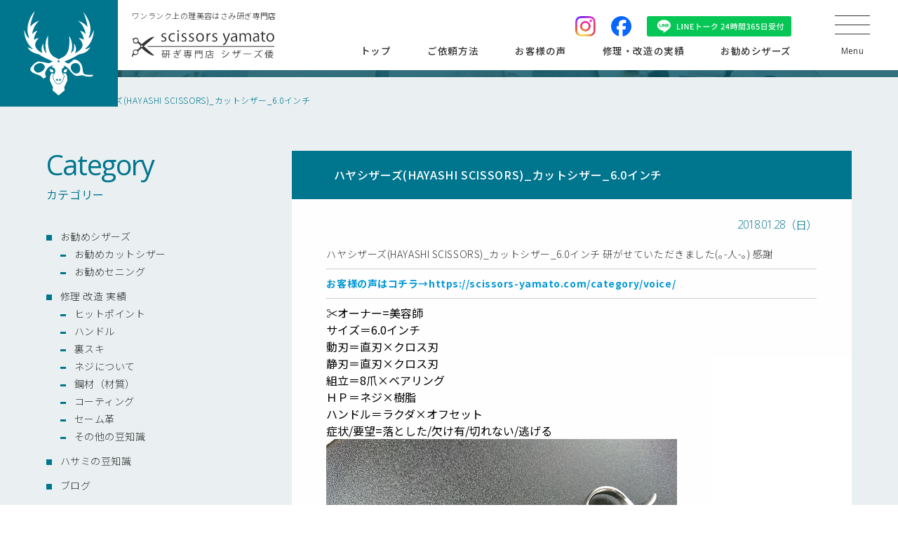

--- FILE ---
content_type: text/html; charset=UTF-8
request_url: https://scissors-yamato.com/hayashi/
body_size: 94448
content:
<!DOCTYPE HTML>
<html lang="ja">
<head>

<meta charset="UTF-8">
<meta name="viewport" content="width=device-width,user-scalable=1">
<meta name="format-detection" content="telephone=no,address=no,date=no,email=no">

<meta name="author" content="理美容ハサミ研ぎ専門店 シザーズ倭">
<meta name="keywords" content="理美容,美容室,理髪店,理容室,トリマー,ハサミ,鋏,はさみ,研ぎ,砥ぎ,研磨,メンテナンス,販売">

<link href="https://scissors-yamato.com/scissorsyamato-site/wp-content/themes/orignal_themes/img/apple-touch-icon.png" rel="apple-touch-icon">
<link href="/favicon.ico" rel="icon">

<link href="https://scissors-yamato.com/scissorsyamato-site/wp-content/themes/orignal_themes/css/swiper-bundle.min.css" rel="stylesheet">
<link href="https://scissors-yamato.com/scissorsyamato-site/wp-content/themes/orignal_themes/css/reset.css" rel="stylesheet">
<link href="https://scissors-yamato.com/scissorsyamato-site/wp-content/themes/orignal_themes/css/layout.css" rel="stylesheet">

<script src="//ajax.googleapis.com/ajax/libs/jquery/3.6.0/jquery.min.js"></script>
<script src="https://scissors-yamato.com/scissorsyamato-site/wp-content/themes/orignal_themes/js/swiper-bundle.min.js"></script>

	<style>img:is([sizes="auto" i], [sizes^="auto," i]) { contain-intrinsic-size: 3000px 1500px }</style>
	
		<!-- All in One SEO 4.7.8 - aioseo.com -->
		<title>ハヤシザーズ(HAYASHI SCISSORS)_カットシザー_6.0インチ | 理美容ハサミ研ぎ専門店シザーズ倭</title>
	<meta name="description" content="ハヤシザーズ(HAYASHI SCISSORS)_カットシザー_6.0インチ オーナー=美容師 サイズ＝6.0インチ 動刃＝直刃×クロス刃 静刃＝直刃×クロス刃 組立＝8爪×ベアリング ＨＰ＝ネジ×樹脂 ハンドル＝ラクダ×オフセット 症状/要望=落とした/欠け有/切れない/逃げる ✂－－－－－－－－－－ 刃の形が面白い！×クロスになっている！！ 切れ味は多分、剣刃近い感じ。 装飾に刃まで使うとは凄い・・・(;&#039;∀&#039;)。 " />
	<meta name="robots" content="max-image-preview:large" />
	<meta name="author" content="yamato_admin"/>
	<link rel="canonical" href="https://scissors-yamato.com/hayashi/" />
	<meta name="generator" content="All in One SEO (AIOSEO) 4.7.8" />
		<meta property="og:locale" content="ja_JP" />
		<meta property="og:site_name" content="理美容ハサミ研ぎ専門店シザーズ倭 | 理美容ハサミ砥ぎ・販売は奈良の理美容ハサミ研ぎ専門店シザーズ倭（ヤマト）にお任せください。" />
		<meta property="og:type" content="article" />
		<meta property="og:title" content="ハヤシザーズ(HAYASHI SCISSORS)_カットシザー_6.0インチ | 理美容ハサミ研ぎ専門店シザーズ倭" />
		<meta property="og:description" content="ハヤシザーズ(HAYASHI SCISSORS)_カットシザー_6.0インチ オーナー=美容師 サイズ＝6.0インチ 動刃＝直刃×クロス刃 静刃＝直刃×クロス刃 組立＝8爪×ベアリング ＨＰ＝ネジ×樹脂 ハンドル＝ラクダ×オフセット 症状/要望=落とした/欠け有/切れない/逃げる ✂－－－－－－－－－－ 刃の形が面白い！×クロスになっている！！ 切れ味は多分、剣刃近い感じ。 装飾に刃まで使うとは凄い・・・(;&#039;∀&#039;)。 " />
		<meta property="og:url" content="https://scissors-yamato.com/hayashi/" />
		<meta property="og:image" content="https://scissors-yamato.com/scissorsyamato-site/wp-content/uploads/73280abf6fc11490abfefd206b95cda3.jpg" />
		<meta property="og:image:secure_url" content="https://scissors-yamato.com/scissorsyamato-site/wp-content/uploads/73280abf6fc11490abfefd206b95cda3.jpg" />
		<meta property="og:image:width" content="500" />
		<meta property="og:image:height" content="281" />
		<meta property="article:published_time" content="2018-01-27T15:28:37+00:00" />
		<meta property="article:modified_time" content="2018-11-28T05:42:05+00:00" />
		<meta name="twitter:card" content="summary_large_image" />
		<meta name="twitter:title" content="ハヤシザーズ(HAYASHI SCISSORS)_カットシザー_6.0インチ | 理美容ハサミ研ぎ専門店シザーズ倭" />
		<meta name="twitter:description" content="ハヤシザーズ(HAYASHI SCISSORS)_カットシザー_6.0インチ オーナー=美容師 サイズ＝6.0インチ 動刃＝直刃×クロス刃 静刃＝直刃×クロス刃 組立＝8爪×ベアリング ＨＰ＝ネジ×樹脂 ハンドル＝ラクダ×オフセット 症状/要望=落とした/欠け有/切れない/逃げる ✂－－－－－－－－－－ 刃の形が面白い！×クロスになっている！！ 切れ味は多分、剣刃近い感じ。 装飾に刃まで使うとは凄い・・・(;&#039;∀&#039;)。 " />
		<meta name="twitter:image" content="https://scissors-yamato.com/scissorsyamato-site/wp-content/uploads/73280abf6fc11490abfefd206b95cda3.jpg" />
		<script type="application/ld+json" class="aioseo-schema">
			{"@context":"https:\/\/schema.org","@graph":[{"@type":"Article","@id":"https:\/\/scissors-yamato.com\/hayashi\/#article","name":"\u30cf\u30e4\u30b7\u30b6\u30fc\u30ba(HAYASHI SCISSORS)_\u30ab\u30c3\u30c8\u30b7\u30b6\u30fc_6.0\u30a4\u30f3\u30c1 | \u7406\u7f8e\u5bb9\u30cf\u30b5\u30df\u7814\u304e\u5c02\u9580\u5e97\u30b7\u30b6\u30fc\u30ba\u502d","headline":"\u30cf\u30e4\u30b7\u30b6\u30fc\u30ba(HAYASHI SCISSORS)_\u30ab\u30c3\u30c8\u30b7\u30b6\u30fc_6.0\u30a4\u30f3\u30c1","author":{"@id":"https:\/\/scissors-yamato.com\/author\/yamato_admin\/#author"},"publisher":{"@id":"https:\/\/scissors-yamato.com\/#organization"},"image":{"@type":"ImageObject","url":"https:\/\/scissors-yamato.com\/scissorsyamato-site\/wp-content\/uploads\/73280abf6fc11490abfefd206b95cda3.jpg","width":500,"height":281},"datePublished":"2018-01-28T00:28:37+09:00","dateModified":"2018-11-28T14:42:05+09:00","inLanguage":"ja","mainEntityOfPage":{"@id":"https:\/\/scissors-yamato.com\/hayashi\/#webpage"},"isPartOf":{"@id":"https:\/\/scissors-yamato.com\/hayashi\/#webpage"},"articleSection":"\u30cf\u30e4\u30b7\u30b7\u30b6\u30fc\u30b9\uff08HAYASHI SCISSORS\uff09"},{"@type":"BreadcrumbList","@id":"https:\/\/scissors-yamato.com\/hayashi\/#breadcrumblist","itemListElement":[{"@type":"ListItem","@id":"https:\/\/scissors-yamato.com\/#listItem","position":1,"name":"\u5bb6","item":"https:\/\/scissors-yamato.com\/","nextItem":{"@type":"ListItem","@id":"https:\/\/scissors-yamato.com\/hayashi\/#listItem","name":"\u30cf\u30e4\u30b7\u30b6\u30fc\u30ba(HAYASHI SCISSORS)_\u30ab\u30c3\u30c8\u30b7\u30b6\u30fc_6.0\u30a4\u30f3\u30c1"}},{"@type":"ListItem","@id":"https:\/\/scissors-yamato.com\/hayashi\/#listItem","position":2,"name":"\u30cf\u30e4\u30b7\u30b6\u30fc\u30ba(HAYASHI SCISSORS)_\u30ab\u30c3\u30c8\u30b7\u30b6\u30fc_6.0\u30a4\u30f3\u30c1","previousItem":{"@type":"ListItem","@id":"https:\/\/scissors-yamato.com\/#listItem","name":"\u5bb6"}}]},{"@type":"Organization","@id":"https:\/\/scissors-yamato.com\/#organization","name":"\u7406\u7f8e\u5bb9\u30cf\u30b5\u30df\u7814\u304e\u5c02\u9580\u5e97\u30b7\u30b6\u30fc\u30ba\u502d","description":"\u7406\u7f8e\u5bb9\u30cf\u30b5\u30df\u7825\u304e\u30fb\u8ca9\u58f2\u306f\u5948\u826f\u306e\u7406\u7f8e\u5bb9\u30cf\u30b5\u30df\u7814\u304e\u5c02\u9580\u5e97\u30b7\u30b6\u30fc\u30ba\u502d\uff08\u30e4\u30de\u30c8\uff09\u306b\u304a\u4efb\u305b\u304f\u3060\u3055\u3044\u3002","url":"https:\/\/scissors-yamato.com\/"},{"@type":"Person","@id":"https:\/\/scissors-yamato.com\/author\/yamato_admin\/#author","url":"https:\/\/scissors-yamato.com\/author\/yamato_admin\/","name":"yamato_admin","image":{"@type":"ImageObject","@id":"https:\/\/scissors-yamato.com\/hayashi\/#authorImage","url":"https:\/\/secure.gravatar.com\/avatar\/24f0c1d9c6df2611b251b893b3446124?s=96&d=mm&r=g","width":96,"height":96,"caption":"yamato_admin"}},{"@type":"WebPage","@id":"https:\/\/scissors-yamato.com\/hayashi\/#webpage","url":"https:\/\/scissors-yamato.com\/hayashi\/","name":"\u30cf\u30e4\u30b7\u30b6\u30fc\u30ba(HAYASHI SCISSORS)_\u30ab\u30c3\u30c8\u30b7\u30b6\u30fc_6.0\u30a4\u30f3\u30c1 | \u7406\u7f8e\u5bb9\u30cf\u30b5\u30df\u7814\u304e\u5c02\u9580\u5e97\u30b7\u30b6\u30fc\u30ba\u502d","description":"\u30cf\u30e4\u30b7\u30b6\u30fc\u30ba(HAYASHI SCISSORS)_\u30ab\u30c3\u30c8\u30b7\u30b6\u30fc_6.0\u30a4\u30f3\u30c1 \u30aa\u30fc\u30ca\u30fc=\u7f8e\u5bb9\u5e2b \u30b5\u30a4\u30ba\uff1d6.0\u30a4\u30f3\u30c1 \u52d5\u5203\uff1d\u76f4\u5203\u00d7\u30af\u30ed\u30b9\u5203 \u9759\u5203\uff1d\u76f4\u5203\u00d7\u30af\u30ed\u30b9\u5203 \u7d44\u7acb\uff1d8\u722a\u00d7\u30d9\u30a2\u30ea\u30f3\u30b0 \uff28\uff30\uff1d\u30cd\u30b8\u00d7\u6a39\u8102 \u30cf\u30f3\u30c9\u30eb\uff1d\u30e9\u30af\u30c0\u00d7\u30aa\u30d5\u30bb\u30c3\u30c8 \u75c7\u72b6\/\u8981\u671b=\u843d\u3068\u3057\u305f\/\u6b20\u3051\u6709\/\u5207\u308c\u306a\u3044\/\u9003\u3052\u308b \u2702\uff0d\uff0d\uff0d\uff0d\uff0d\uff0d\uff0d\uff0d\uff0d\uff0d \u5203\u306e\u5f62\u304c\u9762\u767d\u3044\uff01\u00d7\u30af\u30ed\u30b9\u306b\u306a\u3063\u3066\u3044\u308b\uff01\uff01 \u5207\u308c\u5473\u306f\u591a\u5206\u3001\u5263\u5203\u8fd1\u3044\u611f\u3058\u3002 \u88c5\u98fe\u306b\u5203\u307e\u3067\u4f7f\u3046\u3068\u306f\u51c4\u3044\u30fb\u30fb\u30fb(;'\u2200')\u3002","inLanguage":"ja","isPartOf":{"@id":"https:\/\/scissors-yamato.com\/#website"},"breadcrumb":{"@id":"https:\/\/scissors-yamato.com\/hayashi\/#breadcrumblist"},"author":{"@id":"https:\/\/scissors-yamato.com\/author\/yamato_admin\/#author"},"creator":{"@id":"https:\/\/scissors-yamato.com\/author\/yamato_admin\/#author"},"image":{"@type":"ImageObject","url":"https:\/\/scissors-yamato.com\/scissorsyamato-site\/wp-content\/uploads\/73280abf6fc11490abfefd206b95cda3.jpg","@id":"https:\/\/scissors-yamato.com\/hayashi\/#mainImage","width":500,"height":281},"primaryImageOfPage":{"@id":"https:\/\/scissors-yamato.com\/hayashi\/#mainImage"},"datePublished":"2018-01-28T00:28:37+09:00","dateModified":"2018-11-28T14:42:05+09:00"},{"@type":"WebSite","@id":"https:\/\/scissors-yamato.com\/#website","url":"https:\/\/scissors-yamato.com\/","name":"\u7406\u7f8e\u5bb9\u30cf\u30b5\u30df\u7814\u304e\u5c02\u9580\u5e97\u30b7\u30b6\u30fc\u30ba\u502d","description":"\u7406\u7f8e\u5bb9\u30cf\u30b5\u30df\u7825\u304e\u30fb\u8ca9\u58f2\u306f\u5948\u826f\u306e\u7406\u7f8e\u5bb9\u30cf\u30b5\u30df\u7814\u304e\u5c02\u9580\u5e97\u30b7\u30b6\u30fc\u30ba\u502d\uff08\u30e4\u30de\u30c8\uff09\u306b\u304a\u4efb\u305b\u304f\u3060\u3055\u3044\u3002","inLanguage":"ja","publisher":{"@id":"https:\/\/scissors-yamato.com\/#organization"}}]}
		</script>
		<!-- All in One SEO -->

<link rel='dns-prefetch' href='//yubinbango.github.io' />
<link rel='dns-prefetch' href='//stats.wp.com' />
<link rel='dns-prefetch' href='//v0.wordpress.com' />
<script type="text/javascript">
/* <![CDATA[ */
window._wpemojiSettings = {"baseUrl":"https:\/\/s.w.org\/images\/core\/emoji\/15.0.3\/72x72\/","ext":".png","svgUrl":"https:\/\/s.w.org\/images\/core\/emoji\/15.0.3\/svg\/","svgExt":".svg","source":{"concatemoji":"https:\/\/scissors-yamato.com\/scissorsyamato-site\/wp-includes\/js\/wp-emoji-release.min.js?ver=6.7.1"}};
/*! This file is auto-generated */
!function(i,n){var o,s,e;function c(e){try{var t={supportTests:e,timestamp:(new Date).valueOf()};sessionStorage.setItem(o,JSON.stringify(t))}catch(e){}}function p(e,t,n){e.clearRect(0,0,e.canvas.width,e.canvas.height),e.fillText(t,0,0);var t=new Uint32Array(e.getImageData(0,0,e.canvas.width,e.canvas.height).data),r=(e.clearRect(0,0,e.canvas.width,e.canvas.height),e.fillText(n,0,0),new Uint32Array(e.getImageData(0,0,e.canvas.width,e.canvas.height).data));return t.every(function(e,t){return e===r[t]})}function u(e,t,n){switch(t){case"flag":return n(e,"\ud83c\udff3\ufe0f\u200d\u26a7\ufe0f","\ud83c\udff3\ufe0f\u200b\u26a7\ufe0f")?!1:!n(e,"\ud83c\uddfa\ud83c\uddf3","\ud83c\uddfa\u200b\ud83c\uddf3")&&!n(e,"\ud83c\udff4\udb40\udc67\udb40\udc62\udb40\udc65\udb40\udc6e\udb40\udc67\udb40\udc7f","\ud83c\udff4\u200b\udb40\udc67\u200b\udb40\udc62\u200b\udb40\udc65\u200b\udb40\udc6e\u200b\udb40\udc67\u200b\udb40\udc7f");case"emoji":return!n(e,"\ud83d\udc26\u200d\u2b1b","\ud83d\udc26\u200b\u2b1b")}return!1}function f(e,t,n){var r="undefined"!=typeof WorkerGlobalScope&&self instanceof WorkerGlobalScope?new OffscreenCanvas(300,150):i.createElement("canvas"),a=r.getContext("2d",{willReadFrequently:!0}),o=(a.textBaseline="top",a.font="600 32px Arial",{});return e.forEach(function(e){o[e]=t(a,e,n)}),o}function t(e){var t=i.createElement("script");t.src=e,t.defer=!0,i.head.appendChild(t)}"undefined"!=typeof Promise&&(o="wpEmojiSettingsSupports",s=["flag","emoji"],n.supports={everything:!0,everythingExceptFlag:!0},e=new Promise(function(e){i.addEventListener("DOMContentLoaded",e,{once:!0})}),new Promise(function(t){var n=function(){try{var e=JSON.parse(sessionStorage.getItem(o));if("object"==typeof e&&"number"==typeof e.timestamp&&(new Date).valueOf()<e.timestamp+604800&&"object"==typeof e.supportTests)return e.supportTests}catch(e){}return null}();if(!n){if("undefined"!=typeof Worker&&"undefined"!=typeof OffscreenCanvas&&"undefined"!=typeof URL&&URL.createObjectURL&&"undefined"!=typeof Blob)try{var e="postMessage("+f.toString()+"("+[JSON.stringify(s),u.toString(),p.toString()].join(",")+"));",r=new Blob([e],{type:"text/javascript"}),a=new Worker(URL.createObjectURL(r),{name:"wpTestEmojiSupports"});return void(a.onmessage=function(e){c(n=e.data),a.terminate(),t(n)})}catch(e){}c(n=f(s,u,p))}t(n)}).then(function(e){for(var t in e)n.supports[t]=e[t],n.supports.everything=n.supports.everything&&n.supports[t],"flag"!==t&&(n.supports.everythingExceptFlag=n.supports.everythingExceptFlag&&n.supports[t]);n.supports.everythingExceptFlag=n.supports.everythingExceptFlag&&!n.supports.flag,n.DOMReady=!1,n.readyCallback=function(){n.DOMReady=!0}}).then(function(){return e}).then(function(){var e;n.supports.everything||(n.readyCallback(),(e=n.source||{}).concatemoji?t(e.concatemoji):e.wpemoji&&e.twemoji&&(t(e.twemoji),t(e.wpemoji)))}))}((window,document),window._wpemojiSettings);
/* ]]> */
</script>
<link rel='stylesheet' id='sbi_styles-css' href='https://scissors-yamato.com/scissorsyamato-site/wp-content/plugins/instagram-feed/css/sbi-styles.min.css?ver=6.8.0' type='text/css' media='all' />
<style id='wp-emoji-styles-inline-css' type='text/css'>

	img.wp-smiley, img.emoji {
		display: inline !important;
		border: none !important;
		box-shadow: none !important;
		height: 1em !important;
		width: 1em !important;
		margin: 0 0.07em !important;
		vertical-align: -0.1em !important;
		background: none !important;
		padding: 0 !important;
	}
</style>
<link rel='stylesheet' id='wp-block-library-css' href='https://scissors-yamato.com/scissorsyamato-site/wp-includes/css/dist/block-library/style.min.css?ver=6.7.1' type='text/css' media='all' />
<link rel='stylesheet' id='mediaelement-css' href='https://scissors-yamato.com/scissorsyamato-site/wp-includes/js/mediaelement/mediaelementplayer-legacy.min.css?ver=4.2.17' type='text/css' media='all' />
<link rel='stylesheet' id='wp-mediaelement-css' href='https://scissors-yamato.com/scissorsyamato-site/wp-includes/js/mediaelement/wp-mediaelement.min.css?ver=6.7.1' type='text/css' media='all' />
<style id='jetpack-sharing-buttons-style-inline-css' type='text/css'>
.jetpack-sharing-buttons__services-list{display:flex;flex-direction:row;flex-wrap:wrap;gap:0;list-style-type:none;margin:5px;padding:0}.jetpack-sharing-buttons__services-list.has-small-icon-size{font-size:12px}.jetpack-sharing-buttons__services-list.has-normal-icon-size{font-size:16px}.jetpack-sharing-buttons__services-list.has-large-icon-size{font-size:24px}.jetpack-sharing-buttons__services-list.has-huge-icon-size{font-size:36px}@media print{.jetpack-sharing-buttons__services-list{display:none!important}}.editor-styles-wrapper .wp-block-jetpack-sharing-buttons{gap:0;padding-inline-start:0}ul.jetpack-sharing-buttons__services-list.has-background{padding:1.25em 2.375em}
</style>
<style id='classic-theme-styles-inline-css' type='text/css'>
/*! This file is auto-generated */
.wp-block-button__link{color:#fff;background-color:#32373c;border-radius:9999px;box-shadow:none;text-decoration:none;padding:calc(.667em + 2px) calc(1.333em + 2px);font-size:1.125em}.wp-block-file__button{background:#32373c;color:#fff;text-decoration:none}
</style>
<style id='global-styles-inline-css' type='text/css'>
:root{--wp--preset--aspect-ratio--square: 1;--wp--preset--aspect-ratio--4-3: 4/3;--wp--preset--aspect-ratio--3-4: 3/4;--wp--preset--aspect-ratio--3-2: 3/2;--wp--preset--aspect-ratio--2-3: 2/3;--wp--preset--aspect-ratio--16-9: 16/9;--wp--preset--aspect-ratio--9-16: 9/16;--wp--preset--color--black: #000000;--wp--preset--color--cyan-bluish-gray: #abb8c3;--wp--preset--color--white: #ffffff;--wp--preset--color--pale-pink: #f78da7;--wp--preset--color--vivid-red: #cf2e2e;--wp--preset--color--luminous-vivid-orange: #ff6900;--wp--preset--color--luminous-vivid-amber: #fcb900;--wp--preset--color--light-green-cyan: #7bdcb5;--wp--preset--color--vivid-green-cyan: #00d084;--wp--preset--color--pale-cyan-blue: #8ed1fc;--wp--preset--color--vivid-cyan-blue: #0693e3;--wp--preset--color--vivid-purple: #9b51e0;--wp--preset--gradient--vivid-cyan-blue-to-vivid-purple: linear-gradient(135deg,rgba(6,147,227,1) 0%,rgb(155,81,224) 100%);--wp--preset--gradient--light-green-cyan-to-vivid-green-cyan: linear-gradient(135deg,rgb(122,220,180) 0%,rgb(0,208,130) 100%);--wp--preset--gradient--luminous-vivid-amber-to-luminous-vivid-orange: linear-gradient(135deg,rgba(252,185,0,1) 0%,rgba(255,105,0,1) 100%);--wp--preset--gradient--luminous-vivid-orange-to-vivid-red: linear-gradient(135deg,rgba(255,105,0,1) 0%,rgb(207,46,46) 100%);--wp--preset--gradient--very-light-gray-to-cyan-bluish-gray: linear-gradient(135deg,rgb(238,238,238) 0%,rgb(169,184,195) 100%);--wp--preset--gradient--cool-to-warm-spectrum: linear-gradient(135deg,rgb(74,234,220) 0%,rgb(151,120,209) 20%,rgb(207,42,186) 40%,rgb(238,44,130) 60%,rgb(251,105,98) 80%,rgb(254,248,76) 100%);--wp--preset--gradient--blush-light-purple: linear-gradient(135deg,rgb(255,206,236) 0%,rgb(152,150,240) 100%);--wp--preset--gradient--blush-bordeaux: linear-gradient(135deg,rgb(254,205,165) 0%,rgb(254,45,45) 50%,rgb(107,0,62) 100%);--wp--preset--gradient--luminous-dusk: linear-gradient(135deg,rgb(255,203,112) 0%,rgb(199,81,192) 50%,rgb(65,88,208) 100%);--wp--preset--gradient--pale-ocean: linear-gradient(135deg,rgb(255,245,203) 0%,rgb(182,227,212) 50%,rgb(51,167,181) 100%);--wp--preset--gradient--electric-grass: linear-gradient(135deg,rgb(202,248,128) 0%,rgb(113,206,126) 100%);--wp--preset--gradient--midnight: linear-gradient(135deg,rgb(2,3,129) 0%,rgb(40,116,252) 100%);--wp--preset--font-size--small: 13px;--wp--preset--font-size--medium: 20px;--wp--preset--font-size--large: 36px;--wp--preset--font-size--x-large: 42px;--wp--preset--spacing--20: 0.44rem;--wp--preset--spacing--30: 0.67rem;--wp--preset--spacing--40: 1rem;--wp--preset--spacing--50: 1.5rem;--wp--preset--spacing--60: 2.25rem;--wp--preset--spacing--70: 3.38rem;--wp--preset--spacing--80: 5.06rem;--wp--preset--shadow--natural: 6px 6px 9px rgba(0, 0, 0, 0.2);--wp--preset--shadow--deep: 12px 12px 50px rgba(0, 0, 0, 0.4);--wp--preset--shadow--sharp: 6px 6px 0px rgba(0, 0, 0, 0.2);--wp--preset--shadow--outlined: 6px 6px 0px -3px rgba(255, 255, 255, 1), 6px 6px rgba(0, 0, 0, 1);--wp--preset--shadow--crisp: 6px 6px 0px rgba(0, 0, 0, 1);}:where(.is-layout-flex){gap: 0.5em;}:where(.is-layout-grid){gap: 0.5em;}body .is-layout-flex{display: flex;}.is-layout-flex{flex-wrap: wrap;align-items: center;}.is-layout-flex > :is(*, div){margin: 0;}body .is-layout-grid{display: grid;}.is-layout-grid > :is(*, div){margin: 0;}:where(.wp-block-columns.is-layout-flex){gap: 2em;}:where(.wp-block-columns.is-layout-grid){gap: 2em;}:where(.wp-block-post-template.is-layout-flex){gap: 1.25em;}:where(.wp-block-post-template.is-layout-grid){gap: 1.25em;}.has-black-color{color: var(--wp--preset--color--black) !important;}.has-cyan-bluish-gray-color{color: var(--wp--preset--color--cyan-bluish-gray) !important;}.has-white-color{color: var(--wp--preset--color--white) !important;}.has-pale-pink-color{color: var(--wp--preset--color--pale-pink) !important;}.has-vivid-red-color{color: var(--wp--preset--color--vivid-red) !important;}.has-luminous-vivid-orange-color{color: var(--wp--preset--color--luminous-vivid-orange) !important;}.has-luminous-vivid-amber-color{color: var(--wp--preset--color--luminous-vivid-amber) !important;}.has-light-green-cyan-color{color: var(--wp--preset--color--light-green-cyan) !important;}.has-vivid-green-cyan-color{color: var(--wp--preset--color--vivid-green-cyan) !important;}.has-pale-cyan-blue-color{color: var(--wp--preset--color--pale-cyan-blue) !important;}.has-vivid-cyan-blue-color{color: var(--wp--preset--color--vivid-cyan-blue) !important;}.has-vivid-purple-color{color: var(--wp--preset--color--vivid-purple) !important;}.has-black-background-color{background-color: var(--wp--preset--color--black) !important;}.has-cyan-bluish-gray-background-color{background-color: var(--wp--preset--color--cyan-bluish-gray) !important;}.has-white-background-color{background-color: var(--wp--preset--color--white) !important;}.has-pale-pink-background-color{background-color: var(--wp--preset--color--pale-pink) !important;}.has-vivid-red-background-color{background-color: var(--wp--preset--color--vivid-red) !important;}.has-luminous-vivid-orange-background-color{background-color: var(--wp--preset--color--luminous-vivid-orange) !important;}.has-luminous-vivid-amber-background-color{background-color: var(--wp--preset--color--luminous-vivid-amber) !important;}.has-light-green-cyan-background-color{background-color: var(--wp--preset--color--light-green-cyan) !important;}.has-vivid-green-cyan-background-color{background-color: var(--wp--preset--color--vivid-green-cyan) !important;}.has-pale-cyan-blue-background-color{background-color: var(--wp--preset--color--pale-cyan-blue) !important;}.has-vivid-cyan-blue-background-color{background-color: var(--wp--preset--color--vivid-cyan-blue) !important;}.has-vivid-purple-background-color{background-color: var(--wp--preset--color--vivid-purple) !important;}.has-black-border-color{border-color: var(--wp--preset--color--black) !important;}.has-cyan-bluish-gray-border-color{border-color: var(--wp--preset--color--cyan-bluish-gray) !important;}.has-white-border-color{border-color: var(--wp--preset--color--white) !important;}.has-pale-pink-border-color{border-color: var(--wp--preset--color--pale-pink) !important;}.has-vivid-red-border-color{border-color: var(--wp--preset--color--vivid-red) !important;}.has-luminous-vivid-orange-border-color{border-color: var(--wp--preset--color--luminous-vivid-orange) !important;}.has-luminous-vivid-amber-border-color{border-color: var(--wp--preset--color--luminous-vivid-amber) !important;}.has-light-green-cyan-border-color{border-color: var(--wp--preset--color--light-green-cyan) !important;}.has-vivid-green-cyan-border-color{border-color: var(--wp--preset--color--vivid-green-cyan) !important;}.has-pale-cyan-blue-border-color{border-color: var(--wp--preset--color--pale-cyan-blue) !important;}.has-vivid-cyan-blue-border-color{border-color: var(--wp--preset--color--vivid-cyan-blue) !important;}.has-vivid-purple-border-color{border-color: var(--wp--preset--color--vivid-purple) !important;}.has-vivid-cyan-blue-to-vivid-purple-gradient-background{background: var(--wp--preset--gradient--vivid-cyan-blue-to-vivid-purple) !important;}.has-light-green-cyan-to-vivid-green-cyan-gradient-background{background: var(--wp--preset--gradient--light-green-cyan-to-vivid-green-cyan) !important;}.has-luminous-vivid-amber-to-luminous-vivid-orange-gradient-background{background: var(--wp--preset--gradient--luminous-vivid-amber-to-luminous-vivid-orange) !important;}.has-luminous-vivid-orange-to-vivid-red-gradient-background{background: var(--wp--preset--gradient--luminous-vivid-orange-to-vivid-red) !important;}.has-very-light-gray-to-cyan-bluish-gray-gradient-background{background: var(--wp--preset--gradient--very-light-gray-to-cyan-bluish-gray) !important;}.has-cool-to-warm-spectrum-gradient-background{background: var(--wp--preset--gradient--cool-to-warm-spectrum) !important;}.has-blush-light-purple-gradient-background{background: var(--wp--preset--gradient--blush-light-purple) !important;}.has-blush-bordeaux-gradient-background{background: var(--wp--preset--gradient--blush-bordeaux) !important;}.has-luminous-dusk-gradient-background{background: var(--wp--preset--gradient--luminous-dusk) !important;}.has-pale-ocean-gradient-background{background: var(--wp--preset--gradient--pale-ocean) !important;}.has-electric-grass-gradient-background{background: var(--wp--preset--gradient--electric-grass) !important;}.has-midnight-gradient-background{background: var(--wp--preset--gradient--midnight) !important;}.has-small-font-size{font-size: var(--wp--preset--font-size--small) !important;}.has-medium-font-size{font-size: var(--wp--preset--font-size--medium) !important;}.has-large-font-size{font-size: var(--wp--preset--font-size--large) !important;}.has-x-large-font-size{font-size: var(--wp--preset--font-size--x-large) !important;}
:where(.wp-block-post-template.is-layout-flex){gap: 1.25em;}:where(.wp-block-post-template.is-layout-grid){gap: 1.25em;}
:where(.wp-block-columns.is-layout-flex){gap: 2em;}:where(.wp-block-columns.is-layout-grid){gap: 2em;}
:root :where(.wp-block-pullquote){font-size: 1.5em;line-height: 1.6;}
</style>
<link rel="https://api.w.org/" href="https://scissors-yamato.com/wp-json/" /><link rel="alternate" title="JSON" type="application/json" href="https://scissors-yamato.com/wp-json/wp/v2/posts/2345" /><link rel="EditURI" type="application/rsd+xml" title="RSD" href="https://scissors-yamato.com/scissorsyamato-site/xmlrpc.php?rsd" />
<meta name="generator" content="WordPress 6.7.1" />
<link rel='shortlink' href='https://wp.me/s9rS1A-hayashi' />
<link rel="alternate" title="oEmbed (JSON)" type="application/json+oembed" href="https://scissors-yamato.com/wp-json/oembed/1.0/embed?url=https%3A%2F%2Fscissors-yamato.com%2Fhayashi%2F" />
<link rel="alternate" title="oEmbed (XML)" type="text/xml+oembed" href="https://scissors-yamato.com/wp-json/oembed/1.0/embed?url=https%3A%2F%2Fscissors-yamato.com%2Fhayashi%2F&#038;format=xml" />
	<style>img#wpstats{display:none}</style>
		<noscript><style>.lazyload[data-src]{display:none !important;}</style></noscript><style>.lazyload{background-image:none !important;}.lazyload:before{background-image:none !important;}</style><!-- Global site tag (gtag.js) - Google Analytics -->
<script async src="https://www.googletagmanager.com/gtag/js?id=UA-110500605-1"></script>
<script>
  window.dataLayer = window.dataLayer || [];
  function gtag(){dataLayer.push(arguments);}
  gtag('js', new Date());

  gtag('config', 'UA-110500605-1');
</script>


</head>

<body>

<div id="wrap">

<header>
<div class="logo"><a href="https://scissors-yamato.com/">
<div class="logo-mark">
<img src="https://scissors-yamato.com/scissorsyamato-site/wp-content/themes/orignal_themes/img/common/logomark.svg" alt="" class="skip-lazy" />
</div>
<div class="logo-text"><h1>
<span>ワンランク上の理美容はさみ研ぎ専門店</span>
<img src="https://scissors-yamato.com/scissorsyamato-site/wp-content/themes/orignal_themes/img/common/logotext.svg" alt="研ぎ専門店　シザーズ倭" class="skip-lazy" />
</h1></div>
</a></div>
<div class="header-inner">
<div class="header-right">
<div class="hd-sns-list">
<div><a href="https://www.instagram.com/scissors_yamato/?hl=ja" target="_blank">
<img src="https://scissors-yamato.com/scissorsyamato-site/wp-content/themes/orignal_themes/img/common/icon_insta.png" alt="Instagram" class="skip-lazy" />
</a></div>
<div><a href="https://www.facebook.com/scissors.yamato.noda/about" target="_blank">
<img src="https://scissors-yamato.com/scissorsyamato-site/wp-content/themes/orignal_themes/img/common/icon_fb.svg" alt="facebook" class="skip-lazy" />
</a></div>
<div><a href="https://page.line.me/eox4152d?openQrModal=true" target="_blank">
<img src="https://scissors-yamato.com/scissorsyamato-site/wp-content/themes/orignal_themes/img/common/bnr_line.svg" alt="LINE" class="skip-lazy" />
</a></div>
<div class="spline"><a href="https://page.line.me/eox4152d?openQrModal=true" target="_blank">
<img src="https://scissors-yamato.com/scissorsyamato-site/wp-content/themes/orignal_themes/img/common/bnr_line_sp.svg" alt="LINE" class="skip-lazy" />
</a></div>
</div>
<nav>
<div><a href="https://scissors-yamato.com/"><span>トップ</span></a></div>
<div><a href="https://scissors-yamato.com/request/"><span>ご依頼方法</span></a></div>
<div><a href="https://scissors-yamato.com/category/voice/"><span>お客様の声</span></a></div>
<div><a href="https://scissors-yamato.com/category/study-scissors/"><span>修理・改造の実績</span></a></div>
<div><a href="https://scissors-yamato.com/category/special-scissors/"><span>お勧めシザーズ</span></a></div>
</nav>
</div>
<div class="openbtn">
<div class="openbtn-inner">
<span></span><span></span><span></span>
<small>Menu</small>
<em>Close</em>
</div>
</div>
<div id="overlay"></div>
<div id="g-nav">
<div id="g-nav-list">
<div id="scrolldown"><span>scroll down</span></div>
<div class="g-nav-pagelist">
<div class="cmn-contactbox1">
<div class="line"><a href="https://page.line.me/eox4152d?openQrModal=true" target="_blank">
<img src="[data-uri]" alt="お問合せ・ご依頼は、LINEがスムーズです" data-src="https://scissors-yamato.com/scissorsyamato-site/wp-content/themes/orignal_themes/img/common/img_line2.svg" decoding="async" class="lazyload" /><noscript><img src="https://scissors-yamato.com/scissorsyamato-site/wp-content/themes/orignal_themes/img/common/img_line2.svg" alt="お問合せ・ご依頼は、LINEがスムーズです" data-eio="l" /></noscript>
</a></div>
<div class="hours"><dl>
<dt>定休日</dt><dd>日曜・祝日</dd>
<dt>営業時間</dt><dd>9:00〜16:00</dd>
</dl></div>
<div class="other">
<div class="calender"><a href="https://scissors-yamato.com/calendar/"><span style="font-weight:bold; font-size:14px;">営業カレンダー</span></a></div>
<ul class="sns-list">
<li><a href="https://www.instagram.com/scissors_yamato/" target="_blank"><img src="[data-uri]" alt="Instagram" data-src="https://scissors-yamato.com/scissorsyamato-site/wp-content/themes/orignal_themes/img/common/icon_insta.png" decoding="async" class="lazyload" data-eio-rwidth="44" data-eio-rheight="44" /><noscript><img src="https://scissors-yamato.com/scissorsyamato-site/wp-content/themes/orignal_themes/img/common/icon_insta.png" alt="Instagram" data-eio="l" /></noscript></a></li>
<li><a href="https://www.facebook.com/scissors.yamato.noda/" target="_blank"><img src="[data-uri]" alt="Facebook" data-src="https://scissors-yamato.com/scissorsyamato-site/wp-content/themes/orignal_themes/img/common/icon_fb.svg" decoding="async" class="lazyload" /><noscript><img src="https://scissors-yamato.com/scissorsyamato-site/wp-content/themes/orignal_themes/img/common/icon_fb.svg" alt="Facebook" data-eio="l" /></noscript></a></li>
</ul>
</div>
</div> <!-- end cmn-contactbox1 -->

<div class="menu01"><ul>
<li><a href="https://scissors-yamato.com/"><span>トップ</span></a></li>
<li><a href="https://scissors-yamato.com/request/"><span>ご依頼方法</span></a></li>
<li><a href="https://scissors-yamato.com/category/voice/"><span>お客様の声</span>
<small class='cmn-postnum'>2,008件</small>
</a></li>
<li><a href="https://scissors-yamato.com/category/study-scissors/"><span>修理・改造の実績</span></a></li>
<li><a href="https://scissors-yamato.com/category/special-scissors/"><span>お勧めシザーズ</span>
<small class="cmn-postnum">156件</small>
</a></li>
<li><a href="https://scissors-yamato.com/delivery/"><span>宅配サービス</span></a></li>
<li><a href="https://scissors-yamato.com/business_trip/"><span>出張サービス</span></a></li>
<li><a href="https://scissors-yamato.com/walkin_repair/"><span>持込サービス</span></a></li>
<li><a href="https://scissors-yamato.com/request/#about_repair"><span>修理改造コース</span></a></li>
<li><a href="https://scissors-yamato.com/#home_sec7" class="drawer__nav__link"><span>料金について</span><img src="[data-uri]" alt="" data-src="https://scissors-yamato.com/scissorsyamato-site/wp-content/themes/orignal_themes/img/common/ill_paymenu.svg" decoding="async" class="lazyload" /><noscript><img src="https://scissors-yamato.com/scissorsyamato-site/wp-content/themes/orignal_themes/img/common/ill_paymenu.svg" alt="" data-eio="l" /></noscript></a></li>
<li><a href="https://scissors-yamato.com/#home_sec8"><span>納期について</span></a></li>
<li><a href="https://scissors-yamato.com/request/#about_sale"><span>ハサミの販売について</span></a></li>
<li><a href="https://scissors-yamato.com/category/news/"><span>お知らせ</span>
		
<small class="cmn-postnum">1/21更新</small>
</a></li>
<li><a href="https://scissors-yamato.com/calendar/"><!--<span style="font-weight:bold; color:#004D5E;">--><span>営業カレンダー</span>
		
<small class="cmn-postnum">11/17更新</small>
</a></li>
<li><a href="https://scissors-yamato.com/warranty/"><span>安心保障30</span></a></li>
<li><a href="https://scissors-yamato.com/categories/"><span>カテゴリー一覧</span></a></li>
<li><a href="https://scissors-yamato.com/category/trivia/"><span>ハサミの豆知識</span>
		
<small class="cmn-postnum">1/21更新</small>
</a></li>
<li><a href="https://scissors-yamato.com/category/blog/"><span>ブログ</span></a></li>
<li><a href="https://scissors-yamato.com/inquiry/"><span>お問合せ</span></a></li>
<li><a href="https://scissors-yamato.com/qa/"><span>よくあるご質問</span></a></li>
<li><a href="https://scissors-yamato.com/info/"><span>店舗概要</span></a></li>
</ul></div>

<div class="cmn-contactbox2">
<div class="title"><span>ハサミの送り先</span></div>
<p>〒634-0812<br />
奈良県<ruby>橿原市<rt>かしはらし</rt></ruby><ruby>今井町<rt>いまいちょう</rt></ruby>2丁目11-38<br />
シザーズ<ruby>倭<rt>やまと</rt></ruby>ノダ ヒデユキ宛<br />
<a href="https://page.line.me/eox4152d?openQrModal=true" target="_blank"><span>090-8525-2989</span></a></p>
<p class="note">※送り状の送り主の欄には、必ず依頼者様の氏名を<span class="cmn-underline">漢字のフルネーム</span>でご記入ください。</p>
</div> <!-- end cmn-contactbox2 -->

</div> <!-- #end g-nav-pagelist -->
</div> <!-- #end g-nav-list -->
</div> <!-- #end g-nav -->
</div>
</header>


<article>
<div id="pagetop"><a href="#wrap">
<img src="[data-uri]" alt="ページトップ" data-src="https://scissors-yamato.com/scissorsyamato-site/wp-content/themes/orignal_themes/img/common/pagetop.svg" decoding="async" class="lazyload" /><noscript><img src="https://scissors-yamato.com/scissorsyamato-site/wp-content/themes/orignal_themes/img/common/pagetop.svg" alt="ページトップ" data-eio="l" /></noscript>
</a></div>





<div class="subkv">
<div class="subkv-inner">
<h2 class="cmn-title1">
<span></span>
<small></small>
</h2>
</div> <!-- end subkv-inner -->
</div>

<div class="page-blogsingle">

<div id="breadcrumb" class="clearfix"><div class="inner"><ul><li><a href="https://scissors-yamato.com/">トップ</a></li><li>ハヤシザーズ(HAYASHI SCISSORS)_カットシザー_6.0インチ</li></ul></div></div>
<section class="sec-bloglist fadeUpTrigger">
<div class="inner">

<div class="bloglist03">

<div class="blog-item">

<div class="title"><span>ハヤシザーズ(HAYASHI SCISSORS)_カットシザー_6.0インチ</span></div>

<div class="blog-item-content">

<div class="date-cate">
<div class="date">
<span>2018.01.28</span>
<small>（日）</small>
</div>
<div class="mark">
</div>
</div>

<div class="editlayout">
<div class="imagepopup">
<div>
<div>
<p>ハヤシザーズ(HAYASHI SCISSORS)_カットシザー_6.0インチ 研がせていただきました(｡-人-｡) 感謝</p>
<hr />
<p><a href="https://scissors-yamato.com/category/voice/" target="_blank" rel="noopener">お客様の声はコチラ→https://scissors-yamato.com/category/voice/</a></p>
<hr />
</div>
<div>
<div class="imagepopup">
<div>✂オーナー=美容師</div>
<div>サイズ＝6.0インチ<br />
動刃＝直刃×クロス刃</div>
<div>静刃＝直刃×クロス刃</div>
<div>組立＝8爪×ベアリング</div>
<div>ＨＰ＝ネジ×樹脂<br />
ハンドル＝ラクダ×オフセット</div>
<div>症状/要望=落とした/欠け有/切れない/逃げる</div>
</div>
</div>
</div>
<div>
<div class="imagepopup">
<div class="imagepopup">
<div class="imagepopup">
<div class="imagepopup"><a href="https://scissors-yamato.com/scissorsyamato-site/wp-content/uploads/73280abf6fc11490abfefd206b95cda3.jpg"><img decoding="async" src="[data-uri]" alt="" data-src="https://scissors-yamato.com/scissorsyamato-site/wp-content/uploads/73280abf6fc11490abfefd206b95cda3.jpg" class="lazyload" data-eio-rwidth="500" data-eio-rheight="281" /><noscript><img decoding="async" src="https://scissors-yamato.com/scissorsyamato-site/wp-content/uploads/73280abf6fc11490abfefd206b95cda3.jpg" alt="" data-eio="l" /></noscript></a></div>
<div class="imagepopup"><a href="https://scissors-yamato.com/scissorsyamato-site/wp-content/uploads/412853c0d7b5bbb0928d4d397443ffa1.jpg"><img decoding="async" src="[data-uri]" alt="" data-src="https://scissors-yamato.com/scissorsyamato-site/wp-content/uploads/412853c0d7b5bbb0928d4d397443ffa1.jpg" class="lazyload" data-eio-rwidth="500" data-eio-rheight="281" /><noscript><img decoding="async" src="https://scissors-yamato.com/scissorsyamato-site/wp-content/uploads/412853c0d7b5bbb0928d4d397443ffa1.jpg" alt="" data-eio="l" /></noscript></a></div>
</div>
<div>✂－－－－－－－－－－</div>
<div>刃の形が面白い！×クロスになっている！！</div>
<div>切れ味は多分、剣刃近い感じ。</div>
<div>装飾に刃まで使うとは凄い・・・(;&#8217;∀&#8217;)。</div>
</div>
</div>
<div>
<div class="imagepopup">
<div></div>
</div>
</div>
</div>
</div>
</div>

<div class="post-pager">
<div class="post-next">
<a href="https://scissors-yamato.com/hayashi-2/" rel="next"><figure><img src="[data-uri]" data-src="https://scissors-yamato.com/scissorsyamato-site/wp-content/themes/orignal_themes/img/common/icon_singleprev.svg" decoding="async" class="lazyload" /><noscript><img src="https://scissors-yamato.com/scissorsyamato-site/wp-content/themes/orignal_themes/img/common/icon_singleprev.svg" data-eio="l" /></noscript></figure><span>ハヤシシザーズ(HAYASHI SCISSORS)_KS-Round-trip_スライドシザー_6.0インチ</span></a></div><!-- /post-next -->
<div class="post-previous">
<a href="https://scissors-yamato.com/hayashi-7/" rel="prev"><figure><img src="[data-uri]" data-src="https://scissors-yamato.com/scissorsyamato-site/wp-content/themes/orignal_themes/img/common/icon_singlenext.svg" decoding="async" class="lazyload" /><noscript><img src="https://scissors-yamato.com/scissorsyamato-site/wp-content/themes/orignal_themes/img/common/icon_singlenext.svg" data-eio="l" /></noscript></figure><span>ハヤシシザーズ(hayashi scissors)_-_カーブシザー_5.5インチ_メガネ</span></a></div><!-- /post-previous -->
</div><!-- /post-pager -->



</div> <!-- end blog-item-content -->
</div> <!-- end blog-item -->


<div class="cmn-button1 center"><a href="javascript:history.back();">
<span>前ページに戻る</span></a></div>


<div class="blog-item">

<div class="title"><span>
【和路鋏・納品時レビュー】カットシザーはサックサクで気持ち…</span></div>

<div class="blog-item-content">

<div class="date-cate">
<div class="date">
<span>2025.08.08</span>
<small>（金）</small>
</div>
</div>

<div class="blog-item-layout">
<figure>
<img width="400" height="4266" src="[data-uri]" class="attachment-post-thumbnail size-post-thumbnail wp-post-image lazyload" alt="" decoding="async" data-attachment-id="30600" data-permalink="https://scissors-yamato.com/image77-4/" data-orig-file="https://scissors-yamato.com/scissorsyamato-site/wp-content/uploads/image77-3.jpg" data-orig-size="400,4266" data-comments-opened="0" data-image-meta="{&quot;aperture&quot;:&quot;0&quot;,&quot;credit&quot;:&quot;&quot;,&quot;camera&quot;:&quot;&quot;,&quot;caption&quot;:&quot;&quot;,&quot;created_timestamp&quot;:&quot;0&quot;,&quot;copyright&quot;:&quot;&quot;,&quot;focal_length&quot;:&quot;0&quot;,&quot;iso&quot;:&quot;0&quot;,&quot;shutter_speed&quot;:&quot;0&quot;,&quot;title&quot;:&quot;&quot;,&quot;orientation&quot;:&quot;0&quot;}" data-image-title="image77" data-image-description="" data-image-caption="" data-medium-file="https://scissors-yamato.com/scissorsyamato-site/wp-content/uploads/image77-3-28x300.jpg" data-large-file="https://scissors-yamato.com/scissorsyamato-site/wp-content/uploads/image77-3-96x1024.jpg" data-src="https://scissors-yamato.com/scissorsyamato-site/wp-content/uploads/image77-3.jpg" data-eio-rwidth="400" data-eio-rheight="4266" /><noscript><img width="400" height="4266" src="https://scissors-yamato.com/scissorsyamato-site/wp-content/uploads/image77-3.jpg" class="attachment-post-thumbnail size-post-thumbnail wp-post-image" alt="" decoding="async" data-attachment-id="30600" data-permalink="https://scissors-yamato.com/image77-4/" data-orig-file="https://scissors-yamato.com/scissorsyamato-site/wp-content/uploads/image77-3.jpg" data-orig-size="400,4266" data-comments-opened="0" data-image-meta="{&quot;aperture&quot;:&quot;0&quot;,&quot;credit&quot;:&quot;&quot;,&quot;camera&quot;:&quot;&quot;,&quot;caption&quot;:&quot;&quot;,&quot;created_timestamp&quot;:&quot;0&quot;,&quot;copyright&quot;:&quot;&quot;,&quot;focal_length&quot;:&quot;0&quot;,&quot;iso&quot;:&quot;0&quot;,&quot;shutter_speed&quot;:&quot;0&quot;,&quot;title&quot;:&quot;&quot;,&quot;orientation&quot;:&quot;0&quot;}" data-image-title="image77" data-image-description="" data-image-caption="" data-medium-file="https://scissors-yamato.com/scissorsyamato-site/wp-content/uploads/image77-3-28x300.jpg" data-large-file="https://scissors-yamato.com/scissorsyamato-site/wp-content/uploads/image77-3-96x1024.jpg" data-eio="l" /></noscript></figure>
<div class="content-text">
<p>



〜　和路鋏・ yamatojikyo　〜

　　 伝説は始まっています



大阪府の美容室logico 西村 迅人さんから嬉しいお言葉いただきました



















和路鋏
ベースブラント
Dry＆Wet
Mr.Nisimura-model
レアパウダーメ…</p>
<div class="cmn-button1"><a href="https://scissors-yamato.com/special-scissors-129/">
<span>詳細はこちら</span>
</a></div>
</div>

</div>
</div> <!-- end blog-item-content -->
</div> <!-- end blog-item -->




<div class="blog-item">

<div class="title"><span>
「昨日見せてもらった鋏の値段」( ˘ω˘)✂</span></div>

<div class="blog-item-content">

<div class="date-cate">
<div class="date">
<span>2019.07.11</span>
<small>（木）</small>
</div>
</div>

<div class="blog-item-layout">
<figure>
<img width="400" height="711" src="[data-uri]" class="attachment-post-thumbnail size-post-thumbnail wp-post-image lazyload" alt="" decoding="async" data-attachment-id="10627" data-permalink="https://scissors-yamato.com/voice-184/%e4%ba%ac%e9%83%bd%e5%ba%9c%e3%81%ae%e7%90%86%e5%ae%b9%e5%b8%ab%e3%80%80%e5%90%89%e7%94%b0%e5%81%a5%e5%90%be%e3%81%95%e3%82%93%e3%80%80%e3%81%8b%e3%82%89%e5%ac%89%e3%81%97%e3%81%84%e3%81%8a%e8%a8%80/" data-orig-file="https://scissors-yamato.com/scissorsyamato-site/wp-content/uploads/4b41d2b39f5d8c33cb6628178869ed88.jpg" data-orig-size="400,711" data-comments-opened="0" data-image-meta="{&quot;aperture&quot;:&quot;0&quot;,&quot;credit&quot;:&quot;&quot;,&quot;camera&quot;:&quot;&quot;,&quot;caption&quot;:&quot;&quot;,&quot;created_timestamp&quot;:&quot;0&quot;,&quot;copyright&quot;:&quot;&quot;,&quot;focal_length&quot;:&quot;0&quot;,&quot;iso&quot;:&quot;0&quot;,&quot;shutter_speed&quot;:&quot;0&quot;,&quot;title&quot;:&quot;&quot;,&quot;orientation&quot;:&quot;1&quot;}" data-image-title="京都府の理容師　吉田健吾さん　から嬉しいお言葉いただきました" data-image-description="" data-image-caption="" data-medium-file="https://scissors-yamato.com/scissorsyamato-site/wp-content/uploads/4b41d2b39f5d8c33cb6628178869ed88.jpg" data-large-file="https://scissors-yamato.com/scissorsyamato-site/wp-content/uploads/4b41d2b39f5d8c33cb6628178869ed88.jpg" data-src="https://scissors-yamato.com/scissorsyamato-site/wp-content/uploads/4b41d2b39f5d8c33cb6628178869ed88.jpg" data-eio-rwidth="400" data-eio-rheight="711" /><noscript><img width="400" height="711" src="https://scissors-yamato.com/scissorsyamato-site/wp-content/uploads/4b41d2b39f5d8c33cb6628178869ed88.jpg" class="attachment-post-thumbnail size-post-thumbnail wp-post-image" alt="" decoding="async" data-attachment-id="10627" data-permalink="https://scissors-yamato.com/voice-184/%e4%ba%ac%e9%83%bd%e5%ba%9c%e3%81%ae%e7%90%86%e5%ae%b9%e5%b8%ab%e3%80%80%e5%90%89%e7%94%b0%e5%81%a5%e5%90%be%e3%81%95%e3%82%93%e3%80%80%e3%81%8b%e3%82%89%e5%ac%89%e3%81%97%e3%81%84%e3%81%8a%e8%a8%80/" data-orig-file="https://scissors-yamato.com/scissorsyamato-site/wp-content/uploads/4b41d2b39f5d8c33cb6628178869ed88.jpg" data-orig-size="400,711" data-comments-opened="0" data-image-meta="{&quot;aperture&quot;:&quot;0&quot;,&quot;credit&quot;:&quot;&quot;,&quot;camera&quot;:&quot;&quot;,&quot;caption&quot;:&quot;&quot;,&quot;created_timestamp&quot;:&quot;0&quot;,&quot;copyright&quot;:&quot;&quot;,&quot;focal_length&quot;:&quot;0&quot;,&quot;iso&quot;:&quot;0&quot;,&quot;shutter_speed&quot;:&quot;0&quot;,&quot;title&quot;:&quot;&quot;,&quot;orientation&quot;:&quot;1&quot;}" data-image-title="京都府の理容師　吉田健吾さん　から嬉しいお言葉いただきました" data-image-description="" data-image-caption="" data-medium-file="https://scissors-yamato.com/scissorsyamato-site/wp-content/uploads/4b41d2b39f5d8c33cb6628178869ed88.jpg" data-large-file="https://scissors-yamato.com/scissorsyamato-site/wp-content/uploads/4b41d2b39f5d8c33cb6628178869ed88.jpg" data-eio="l" /></noscript></figure>
<div class="content-text">
<p>
京都府の理容師 吉田健吾さん から嬉しいお言葉いただきました(  _ _)人






おはようございます!
昨日はありがとうございました
無触点の鋏はメーカーに出した時よりもよく切れる様になっていて仕事がしやすくなりました

また今後も研ぎに持って行かせて頂きます

もしよろしければ昨日見せてもらった鋏の値段を送って頂け…</p>
<div class="cmn-button1"><a href="https://scissors-yamato.com/voice-184/">
<span>詳細はこちら</span>
</a></div>
</div>

</div>
</div> <!-- end blog-item-content -->
</div> <!-- end blog-item -->



</div> <!-- end bloglist03 -->

<div class="sidebar">
<h3 class="cmn-title3"><span>Category</span><small>カテゴリー</small></h3>
<ul>								
	<li class="cat-item cat-item-279"><a href="https://scissors-yamato.com/category/special-scissors/">お勧めシザーズ</a>
<ul class='children'>
	<li class="cat-item cat-item-290"><a href="https://scissors-yamato.com/category/special-scissors/special-cut-scissors/">お勧めカットシザー</a>
</li>
	<li class="cat-item cat-item-291"><a href="https://scissors-yamato.com/category/special-scissors/special-thinning/">お勧めセニング</a>
</li>
</ul>
</li>
	<li class="cat-item cat-item-237"><a href="https://scissors-yamato.com/category/study-scissors/">修理 改造 実績</a>
<ul class='children'>
	<li class="cat-item cat-item-289"><a href="https://scissors-yamato.com/category/study-scissors/hit-point/">ヒットポイント</a>
</li>
	<li class="cat-item cat-item-284"><a href="https://scissors-yamato.com/category/study-scissors/handle/">ハンドル</a>
</li>
	<li class="cat-item cat-item-283"><a href="https://scissors-yamato.com/category/study-scissors/urasuki/">裏スキ</a>
</li>
	<li class="cat-item cat-item-285"><a href="https://scissors-yamato.com/category/study-scissors/screw/">ネジについて</a>
</li>
	<li class="cat-item cat-item-287"><a href="https://scissors-yamato.com/category/study-scissors/material/">鋼材（材質）</a>
</li>
	<li class="cat-item cat-item-288"><a href="https://scissors-yamato.com/category/study-scissors/coating/">コーティング</a>
</li>
	<li class="cat-item cat-item-306"><a href="https://scissors-yamato.com/category/study-scissors/leather/">セーム革</a>
</li>
	<li class="cat-item cat-item-299"><a href="https://scissors-yamato.com/category/study-scissors/study/">その他の豆知識</a>
</li>
</ul>
</li>
	<li class="cat-item cat-item-307"><a href="https://scissors-yamato.com/category/trivia/">ハサミの豆知識</a>
</li>
	<li class="cat-item cat-item-4"><a href="https://scissors-yamato.com/category/blog/">ブログ</a>
</li>
	<li class="cat-item cat-item-1"><a href="https://scissors-yamato.com/category/voice/">お客様の声</a>
</li>
	<li class="cat-item cat-item-5"><a href="https://scissors-yamato.com/category/news/">お知らせ</a>
<ul class='children'>
	<li class="cat-item cat-item-301"><a href="https://scissors-yamato.com/category/news/information-delivery/">宅配サービスについてのお知らせ</a>
</li>
	<li class="cat-item cat-item-302"><a href="https://scissors-yamato.com/category/news/information-business-trip/">出張サービスについてのお知らせ</a>
</li>
	<li class="cat-item cat-item-303"><a href="https://scissors-yamato.com/category/news/information-bring-in/">お持込についてのお知らせ</a>
</li>
</ul>
</li>
	<li class="cat-item cat-item-300"><a href="https://scissors-yamato.com/category/%e5%90%8c%e6%a5%ad%e3%81%ae%e6%96%b9%e3%81%b8/">同業の方へ</a>
</li>
	<li class="cat-item cat-item-2"><a href="https://scissors-yamato.com/category/achievement/">研ぎ実績</a>
<ul class='children'>
	<li class="cat-item cat-item-10"><a href="https://scissors-yamato.com/category/achievement/arttec/">アーテック（ARTTEC）</a>
</li>
	<li class="cat-item cat-item-274"><a href="https://scissors-yamato.com/category/achievement/urban-style/">アーバンスタイル(URBAN STYLE)</a>
</li>
	<li class="cat-item cat-item-190"><a href="https://scissors-yamato.com/category/achievement/ac/">青山コーポレーション(AC）</a>
</li>
	<li class="cat-item cat-item-15"><a href="https://scissors-yamato.com/category/achievement/akkohs/">アコス（AKKOHS）</a>
</li>
	<li class="cat-item cat-item-7"><a href="https://scissors-yamato.com/category/achievement/assist/">アシスト（ASSIST）</a>
</li>
	<li class="cat-item cat-item-8"><a href="https://scissors-yamato.com/category/achievement/axis/">アキシス（AXIS）</a>
</li>
	<li class="cat-item cat-item-247"><a href="https://scissors-yamato.com/category/achievement/as/">アズシザー(AS)</a>
</li>
	<li class="cat-item cat-item-16"><a href="https://scissors-yamato.com/category/achievement/azuma/">アズマ（AZUMA）</a>
</li>
	<li class="cat-item cat-item-17"><a href="https://scissors-yamato.com/category/achievement/azumi/">アズミ（AZUMI）</a>
</li>
	<li class="cat-item cat-item-11"><a href="https://scissors-yamato.com/category/achievement/alpha/">アルファ（as&amp;co-ALPHA）</a>
</li>
	<li class="cat-item cat-item-18"><a href="https://scissors-yamato.com/category/achievement/alps/">アルプス（ALPS）</a>
</li>
	<li class="cat-item cat-item-19"><a href="https://scissors-yamato.com/category/achievement/izumi/">和泉 (izumi)</a>
</li>
	<li class="cat-item cat-item-277"><a href="https://scissors-yamato.com/category/achievement/ing/">イング（ING）</a>
</li>
	<li class="cat-item cat-item-256"><a href="https://scissors-yamato.com/category/achievement/vanguard/">ヴァンガード(VANGUARD)</a>
</li>
	<li class="cat-item cat-item-20"><a href="https://scissors-yamato.com/category/achievement/vidal-sasoon/">ヴィダルサスーン（VIDAL SASOON）</a>
</li>
	<li class="cat-item cat-item-22"><a href="https://scissors-yamato.com/category/achievement/usagi/">ウサギ（USAGI）</a>
</li>
	<li class="cat-item cat-item-59"><a href="https://scissors-yamato.com/category/achievement/uchiyama/">内山(UCHIYAMA)</a>
</li>
	<li class="cat-item cat-item-23"><a href="https://scissors-yamato.com/category/achievement/utsumi/">内海(UTSUMI)</a>
</li>
	<li class="cat-item cat-item-223"><a href="https://scissors-yamato.com/category/achievement/hsp/">エイチエスピー(HSP)</a>
</li>
	<li class="cat-item cat-item-24"><a href="https://scissors-yamato.com/category/achievement/air-kohzoh/">エアーコウゾウ（AIR KOHZOH）</a>
</li>
	<li class="cat-item cat-item-191"><a href="https://scissors-yamato.com/category/achievement/ac-achievement/">エーシー（AC）</a>
</li>
	<li class="cat-item cat-item-28"><a href="https://scissors-yamato.com/category/achievement/akc/">エーケーシー（AKC）</a>
</li>
	<li class="cat-item cat-item-268"><a href="https://scissors-yamato.com/category/achievement/atoz/">エートゥゼット(A to Z)</a>
</li>
	<li class="cat-item cat-item-25"><a href="https://scissors-yamato.com/category/achievement/airback/">エアーバック（AIRBACK）</a>
</li>
	<li class="cat-item cat-item-26"><a href="https://scissors-yamato.com/category/achievement/eicker/">エイカー（EICKER）</a>
</li>
	<li class="cat-item cat-item-57"><a href="https://scissors-yamato.com/category/achievement/sgk/">エスジーケー（SGK）</a>
</li>
	<li class="cat-item cat-item-29"><a href="https://scissors-yamato.com/category/achievement/nbaa/">エヌ・ビー・エー・エー（NBAA）</a>
</li>
	<li class="cat-item cat-item-31"><a href="https://scissors-yamato.com/category/achievement/s2/">エスツー(S2)</a>
</li>
	<li class="cat-item cat-item-32"><a href="https://scissors-yamato.com/category/achievement/lm/">エル・エム（LM）</a>
</li>
	<li class="cat-item cat-item-33"><a href="https://scissors-yamato.com/category/achievement/ohy/">オーエイチワイ（OHY）</a>
</li>
	<li class="cat-item cat-item-34"><a href="https://scissors-yamato.com/category/achievement/okawa/">オオカワ(OKAWA-PRO-SCISSORS)</a>
</li>
	<li class="cat-item cat-item-35"><a href="https://scissors-yamato.com/category/achievement/ok/">オーケイ（OK）</a>
</li>
	<li class="cat-item cat-item-36"><a href="https://scissors-yamato.com/category/achievement/ohta/">太田鋏製作所(OHTA)</a>
</li>
	<li class="cat-item cat-item-210"><a href="https://scissors-yamato.com/category/achievement/omega/">オメガ(OMEGA)</a>
</li>
	<li class="cat-item cat-item-37"><a href="https://scissors-yamato.com/category/achievement/kai/">カイ（KAI）</a>
</li>
	<li class="cat-item cat-item-199"><a href="https://scissors-yamato.com/category/achievement/chaotic-origin-dub/">カオティックオリジンダブ(CHAOTIC ORIGIN DUB)</a>
</li>
	<li class="cat-item cat-item-275"><a href="https://scissors-yamato.com/category/achievement/kasho/">火匠(KASHO)</a>
</li>
	<li class="cat-item cat-item-38"><a href="https://scissors-yamato.com/category/achievement/cut-way/">カットウェイ（CUT WAY）</a>
</li>
	<li class="cat-item cat-item-39"><a href="https://scissors-yamato.com/category/achievement/kd/">カドック（KD）</a>
</li>
	<li class="cat-item cat-item-40"><a href="https://scissors-yamato.com/category/achievement/kamata/">カマタ（KAMATA）</a>
</li>
	<li class="cat-item cat-item-41"><a href="https://scissors-yamato.com/category/achievement/kamijyo/">上條（kamijyo）</a>
</li>
	<li class="cat-item cat-item-245"><a href="https://scissors-yamato.com/category/achievement/kawashima-mork/">河島製鋏所(KAWASHIMA-MORK)</a>
</li>
	<li class="cat-item cat-item-42"><a href="https://scissors-yamato.com/category/achievement/kawashima-fumio/">川島文夫(KAWASHIMA-FUMIO)</a>
</li>
	<li class="cat-item cat-item-278"><a href="https://scissors-yamato.com/category/achievement/giax/">ギアックス（GIAX)BMC</a>
</li>
	<li class="cat-item cat-item-43"><a href="https://scissors-yamato.com/category/achievement/kikui-scissors/">キクイシザーズ（KIKUI SCISSORS）</a>
</li>
	<li class="cat-item cat-item-44"><a href="https://scissors-yamato.com/category/achievement/kikuoukan/">菊王冠 (kikuoukan)</a>
</li>
	<li class="cat-item cat-item-45"><a href="https://scissors-yamato.com/category/achievement/kiku-ookawa/">キクオオカワ（KIKU OOKAWA）</a>
</li>
	<li class="cat-item cat-item-197"><a href="https://scissors-yamato.com/category/achievement/kikusui/">菊水(KIKUSUI)</a>
</li>
	<li class="cat-item cat-item-46"><a href="https://scissors-yamato.com/category/achievement/kikuboshi/">菊星（KIKUBOSHI）</a>
</li>
	<li class="cat-item cat-item-47"><a href="https://scissors-yamato.com/category/achievement/kita-idea/">喜多アイデア（KITA IDEA）</a>
</li>
	<li class="cat-item cat-item-221"><a href="https://scissors-yamato.com/category/achievement/kiss/">キッスシザー(KISS-SCISSORS)</a>
</li>
	<li class="cat-item cat-item-215"><a href="https://scissors-yamato.com/category/achievement/kira-scissors/">キラシザーズ(KIRA-SCISSORS)</a>
</li>
	<li class="cat-item cat-item-305"><a href="https://scissors-yamato.com/category/achievement/claro/">クラーロシザーズ（CLARO SCISSOS）</a>
</li>
	<li class="cat-item cat-item-264"><a href="https://scissors-yamato.com/category/achievement/grand/">グランドシザー(GRAND SCISSORS)</a>
</li>
	<li class="cat-item cat-item-222"><a href="https://scissors-yamato.com/category/achievement/green-mouse/">グリーンマウス(GREEN-MOUSE)</a>
</li>
	<li class="cat-item cat-item-211"><a href="https://scissors-yamato.com/category/achievement/credo/">クレドシザーズ(Credo_scissors)</a>
</li>
	<li class="cat-item cat-item-48"><a href="https://scissors-yamato.com/category/achievement/keiun/">景雲（KEIUN）</a>
</li>
	<li class="cat-item cat-item-178"><a href="https://scissors-yamato.com/category/achievement/k-pro/">ケイプロペット（K-PRO)</a>
</li>
	<li class="cat-item cat-item-217"><a href="https://scissors-yamato.com/category/achievement/kerry/">ケリー(KERRY)</a>
</li>
	<li class="cat-item cat-item-233"><a href="https://scissors-yamato.com/category/achievement/kensai/">ケンサイ(KENSAI)</a>
</li>
	<li class="cat-item cat-item-49"><a href="https://scissors-yamato.com/category/achievement/kouho/">光邦(KOUHO)</a>
</li>
	<li class="cat-item cat-item-50"><a href="https://scissors-yamato.com/category/achievement/kokuou/">国王 (KOKUOU)</a>
</li>
	<li class="cat-item cat-item-51"><a href="https://scissors-yamato.com/category/achievement/kokuhou/">国宝（KOKUHOU）</a>
</li>
	<li class="cat-item cat-item-52"><a href="https://scissors-yamato.com/category/achievement/cosco/">コスコ（COSCO）</a>
</li>
	<li class="cat-item cat-item-267"><a href="https://scissors-yamato.com/category/achievement/s-cosmo/">コスモ・スミス(S.COSMO)</a>
</li>
	<li class="cat-item cat-item-194"><a href="https://scissors-yamato.com/category/achievement/kocyo/">胡蝶(KOCYO)</a>
</li>
	<li class="cat-item cat-item-168"><a href="https://scissors-yamato.com/category/achievement/kobayashi/">小林はさみ店(KOBAYASHI)</a>
</li>
	<li class="cat-item cat-item-54"><a href="https://scissors-yamato.com/category/achievement/corta/">コルタ（corta）</a>
</li>
	<li class="cat-item cat-item-55"><a href="https://scissors-yamato.com/category/achievement/saiki/">サイキシザーズ(saiki-scissors)</a>
</li>
	<li class="cat-item cat-item-56"><a href="https://scissors-yamato.com/category/achievement/scceed/">サクシード（SCCEED）</a>
</li>
	<li class="cat-item cat-item-200"><a href="https://scissors-yamato.com/category/achievement/sanwa/">三和技研工業(SANWA)</a>
</li>
	<li class="cat-item cat-item-239"><a href="https://scissors-yamato.com/category/achievement/sigeno/">重野(二代目鋏職人)(SIGENO)</a>
</li>
	<li class="cat-item cat-item-58"><a href="https://scissors-yamato.com/category/achievement/shigeru/">シゲル工業(sigeru)</a>
</li>
	<li class="cat-item cat-item-177"><a href="https://scissors-yamato.com/category/achievement/scissors-japan/">シザーズジャパン(SCISSORS JAPAN)</a>
</li>
	<li class="cat-item cat-item-206"><a href="https://scissors-yamato.com/category/achievement/jaguar-solingen/">ジャガーゾーリンゲン(JAGUAR-SOLINGEN)</a>
</li>
	<li class="cat-item cat-item-214"><a href="https://scissors-yamato.com/category/achievement/joewell/">ジョーウェル(JOEWELL)</a>
</li>
	<li class="cat-item cat-item-60"><a href="https://scissors-yamato.com/category/achievement/shima/">シマ（SHIMA）</a>
</li>
	<li class="cat-item cat-item-61"><a href="https://scissors-yamato.com/category/achievement/shimariken/">島理研(SIMARIKEN)</a>
</li>
	<li class="cat-item cat-item-171"><a href="https://scissors-yamato.com/category/achievement/square/">スクエアー（SQUARE)</a>
</li>
	<li class="cat-item cat-item-286"><a href="https://scissors-yamato.com/category/achievement/strawberry/">ストロベリーシザース(STRAWBERRY SCISSORS)</a>
</li>
	<li class="cat-item cat-item-248"><a href="https://scissors-yamato.com/category/achievement/slash/">スラッシュ(SLASH)</a>
</li>
	<li class="cat-item cat-item-63"><a href="https://scissors-yamato.com/category/achievement/sekino/">関野鋏工業所(sekino)</a>
</li>
	<li class="cat-item cat-item-203"><a href="https://scissors-yamato.com/category/achievement/sebastian/">セバスチャン (SEBASTIAN)</a>
</li>
	<li class="cat-item cat-item-216"><a href="https://scissors-yamato.com/category/achievement/zencix/">ゼンシックス(Zencix)</a>
</li>
	<li class="cat-item cat-item-64"><a href="https://scissors-yamato.com/category/achievement/souha/">颯羽（SOUHA）</a>
</li>
	<li class="cat-item cat-item-65"><a href="https://scissors-yamato.com/category/achievement/taiyo/">大洋（TAIYO）</a>
</li>
	<li class="cat-item cat-item-66"><a href="https://scissors-yamato.com/category/achievement/dairi/">大理(DAIRI)</a>
</li>
	<li class="cat-item cat-item-230"><a href="https://scissors-yamato.com/category/achievement/takada/">タカダ(TAKADA)</a>
</li>
	<li class="cat-item cat-item-67"><a href="https://scissors-yamato.com/category/achievement/takizawa/">滝沢シザー（TAKIZAWA）</a>
</li>
	<li class="cat-item cat-item-68"><a href="https://scissors-yamato.com/category/achievement/tadakuni/">タダクニ（TADAKUNI）</a>
</li>
	<li class="cat-item cat-item-238"><a href="https://scissors-yamato.com/category/achievement/tachikuni/">太刀国(TACHIKUNI)</a>
</li>
	<li class="cat-item cat-item-295"><a href="https://scissors-yamato.com/category/achievement/tamako-scissors/">タマコーシザース(tamako-scissors)</a>
</li>
	<li class="cat-item cat-item-176"><a href="https://scissors-yamato.com/category/achievement/chokkin-scissor/">チョッキンシザー（CHOKKIN　SCISSOR)</a>
</li>
	<li class="cat-item cat-item-69"><a href="https://scissors-yamato.com/category/achievement/champion/">チャンピオン（CHAMPION）</a>
</li>
	<li class="cat-item cat-item-70"><a href="https://scissors-yamato.com/category/achievement/tic/">ティック（TIC）</a>
</li>
	<li class="cat-item cat-item-231"><a href="https://scissors-yamato.com/category/achievement/tkk/">ティーケイケイ(TKK)</a>
</li>
	<li class="cat-item cat-item-71"><a href="https://scissors-yamato.com/category/achievement/texos/">テクノス（TEXOS）</a>
</li>
	<li class="cat-item cat-item-226"><a href="https://scissors-yamato.com/category/achievement/terumasakuni/">照正邦(TERUMASAKUNI)</a>
</li>
	<li class="cat-item cat-item-195"><a href="https://scissors-yamato.com/category/achievement/tenyo/">天洋(TENYO)</a>
</li>
	<li class="cat-item cat-item-72"><a href="https://scissors-yamato.com/category/achievement/tokyoriki/">東京理器(TOKYORIKI)</a>
</li>
	<li class="cat-item cat-item-62"><a href="https://scissors-yamato.com/category/achievement/tokosya/">東光舎(TOKOSYA)</a>
</li>
	<li class="cat-item cat-item-202"><a href="https://scissors-yamato.com/category/achievement/thori/">トウリ(TOHRI)</a>
</li>
	<li class="cat-item cat-item-212"><a href="https://scissors-yamato.com/category/achievement/dowa/">ドーワ(DOWA)</a>
</li>
	<li class="cat-item cat-item-73"><a href="https://scissors-yamato.com/category/achievement/tokio/">トキオ（TOKIO）</a>
</li>
	<li class="cat-item cat-item-74"><a href="https://scissors-yamato.com/category/achievement/toginon/">トギノン（TOGINON）</a>
</li>
	<li class="cat-item cat-item-75"><a href="https://scissors-yamato.com/category/achievement/dogwell/">ドッグウェル（DOGWELL）</a>
</li>
	<li class="cat-item cat-item-76"><a href="https://scissors-yamato.com/category/achievement/toniguy/">トニーアンドガイ（TONI&amp;GUY）</a>
</li>
	<li class="cat-item cat-item-77"><a href="https://scissors-yamato.com/category/achievement/tracks/">トラックス(TRACKS)</a>
</li>
	<li class="cat-item cat-item-179"><a href="https://scissors-yamato.com/category/achievement/dream/">ドリーム（DREAM）</a>
</li>
	<li class="cat-item cat-item-209"><a href="https://scissors-yamato.com/category/achievement/nakano/">中野製作所(nakano)</a>
</li>
	<li class="cat-item cat-item-188"><a href="https://scissors-yamato.com/category/achievement/navi/">ナビ(NAVI)</a>
</li>
	<li class="cat-item cat-item-78"><a href="https://scissors-yamato.com/category/achievement/naruto/">ナルト（NARUTO）</a>
</li>
	<li class="cat-item cat-item-173"><a href="https://scissors-yamato.com/category/achievement/nichiri/">日理(NICHIRI)</a>
</li>
	<li class="cat-item cat-item-79"><a href="https://scissors-yamato.com/category/achievement/nic/">ニック（NIC）</a>
</li>
	<li class="cat-item cat-item-80"><a href="https://scissors-yamato.com/category/achievement/niwatori/">ニワトリ（NIWATORI）</a>
</li>
	<li class="cat-item cat-item-232"><a href="https://scissors-yamato.com/category/achievement/numazu-ebi/">沼津海老(NUMAZU-EBI)</a>
</li>
	<li class="cat-item cat-item-81"><a href="https://scissors-yamato.com/category/achievement/net-work/">NET WORK 刻印 シザー</a>
</li>
	<li class="cat-item cat-item-263"><a href="https://scissors-yamato.com/category/achievement/noble/">ノーブル(NOBLE-SCISSORS)</a>
</li>
	<li class="cat-item cat-item-192"><a href="https://scissors-yamato.com/category/achievement/vertex/">バーテックス（VERTEX）</a>
</li>
	<li class="cat-item cat-item-219"><a href="https://scissors-yamato.com/category/achievement/hi-z/">ハイゼット(HI.Z)</a>
</li>
	<li class="cat-item cat-item-244"><a href="https://scissors-yamato.com/category/achievement/hi-tec/">ハイテック(HI-TEC)</a>
</li>
	<li class="cat-item cat-item-201"><a href="https://scissors-yamato.com/category/achievement/haineta/">ハイネッタ(HAINETA)</a>
</li>
	<li class="cat-item cat-item-252"><a href="https://scissors-yamato.com/category/achievement/haoh/">覇王(HAOH)</a>
</li>
	<li class="cat-item cat-item-113"><a href="https://scissors-yamato.com/category/achievement/hashimoto/">ハシモト（HASHIMOTO)</a>
</li>
	<li class="cat-item cat-item-196"><a href="https://scissors-yamato.com/category/achievement/hasho/">刃匠(HASHO)</a>
</li>
	<li class="cat-item cat-item-224"><a href="https://scissors-yamato.com/category/achievement/hamaguchi/">濱口鋏製作所(HAMAGUCHI)</a>
</li>
	<li class="cat-item cat-item-84"><a href="https://scissors-yamato.com/category/achievement/hayashi-scissors/">ハヤシシザース（HAYASHI SCISSORS）</a>
</li>
	<li class="cat-item cat-item-21"><a href="https://scissors-yamato.com/category/achievement/vals/">バルス（VALS）</a>
</li>
	<li class="cat-item cat-item-220"><a href="https://scissors-yamato.com/category/achievement/bansyunraku/">万春楽(BANSYUNRAKU)</a>
</li>
	<li class="cat-item cat-item-272"><a href="https://scissors-yamato.com/category/achievement/bee/">ビィー(Bee)</a>
</li>
	<li class="cat-item cat-item-234"><a href="https://scissors-yamato.com/category/achievement/bm/">ビーエム(BM)</a>
</li>
	<li class="cat-item cat-item-85"><a href="https://scissors-yamato.com/category/achievement/bmc/">ビーエムシー（BMC）</a>
</li>
	<li class="cat-item cat-item-257"><a href="https://scissors-yamato.com/category/achievement/bob/">ビーオービー(BOB)</a>
</li>
	<li class="cat-item cat-item-86"><a href="https://scissors-yamato.com/category/achievement/peek-a-boo/">ピークアブー（PEEK A BOO）</a>
</li>
	<li class="cat-item cat-item-297"><a href="https://scissors-yamato.com/category/achievement/peace-scissors/">ピースシザー (peace scissors)</a>
</li>
	<li class="cat-item cat-item-204"><a href="https://scissors-yamato.com/category/achievement/bbc/">ビービーシー(BBC)</a>
</li>
	<li class="cat-item cat-item-88"><a href="https://scissors-yamato.com/category/achievement/hikari/">光(ヒカリ)(HIKARI)</a>
</li>
	<li class="cat-item cat-item-87"><a href="https://scissors-yamato.com/category/achievement/hien/">飛燕（HIEN）</a>
</li>
	<li class="cat-item cat-item-208"><a href="https://scissors-yamato.com/category/achievement/beauty-maid/">ビューティーメイド(BEAUTY MAID)</a>
</li>
	<li class="cat-item cat-item-271"><a href="https://scissors-yamato.com/category/achievement/pink-gold/">ピンクゴールド(PINK GOLD)</a>
</li>
	<li class="cat-item cat-item-169"><a href="https://scissors-yamato.com/category/achievement/poodle/">プードル(POODLE)</a>
</li>
	<li class="cat-item cat-item-205"><a href="https://scissors-yamato.com/category/achievement/final-cut/">ファイナルカット(FINAL-CUT)</a>
</li>
	<li class="cat-item cat-item-89"><a href="https://scissors-yamato.com/category/achievement/facky-mos/">ファキモス（FACKY MOS）</a>
</li>
	<li class="cat-item cat-item-229"><a href="https://scissors-yamato.com/category/achievement/fadra/">ファドラ(Fadra)</a>
</li>
	<li class="cat-item cat-item-250"><a href="https://scissors-yamato.com/category/achievement/fabbit/">ファビット(fabbit)</a>
</li>
	<li class="cat-item cat-item-90"><a href="https://scissors-yamato.com/category/achievement/falco/">ファルコ（FALCO）</a>
</li>
	<li class="cat-item cat-item-91"><a href="https://scissors-yamato.com/category/achievement/fukuoka/">福岡鋏製作所(FUKUOKA)</a>
</li>
	<li class="cat-item cat-item-242"><a href="https://scissors-yamato.com/category/achievement/fukumimi/">福耳(FUKUMIMI)</a>
</li>
	<li class="cat-item cat-item-92"><a href="https://scissors-yamato.com/category/achievement/bugei/">武芸(BUGEI)</a>
</li>
	<li class="cat-item cat-item-93"><a href="https://scissors-yamato.com/category/achievement/fuji/">富士（FUJI）</a>
</li>
	<li class="cat-item cat-item-207"><a href="https://scissors-yamato.com/category/achievement/fuji-mountain/">富士山(FUJI-MOUNTAIN)</a>
</li>
	<li class="cat-item cat-item-235"><a href="https://scissors-yamato.com/category/achievement/flying-scissors/">フライングシザーズ(FLYING SCISSORS)</a>
</li>
	<li class="cat-item cat-item-94"><a href="https://scissors-yamato.com/category/achievement/primaerd/">プリマード（PRIMAERD）</a>
</li>
	<li class="cat-item cat-item-174"><a href="https://scissors-yamato.com/category/achievement/bulldog/">ブルドック(BULLDOG)</a>
</li>
	<li class="cat-item cat-item-246"><a href="https://scissors-yamato.com/category/achievement/hairy/">ヘアリー(Hairy scissors)</a>
</li>
	<li class="cat-item cat-item-262"><a href="https://scissors-yamato.com/category/achievement/petech/">ペテック(petech)</a>
</li>
	<li class="cat-item cat-item-296"><a href="https://scissors-yamato.com/category/achievement/heavens/">ヘブンズ(HEAVEN&#039;S)</a>
</li>
	<li class="cat-item cat-item-269"><a href="https://scissors-yamato.com/category/achievement/v/">ベルネシザー</a>
</li>
	<li class="cat-item cat-item-95"><a href="https://scissors-yamato.com/category/achievement/henckls/">ヘンケル（HENCKLS）</a>
</li>
	<li class="cat-item cat-item-294"><a href="https://scissors-yamato.com/category/achievement/houki/">宝紀工房(HOUKI)</a>
</li>
	<li class="cat-item cat-item-96"><a href="https://scissors-yamato.com/category/achievement/honou/">炎（HONOU)</a>
</li>
	<li class="cat-item cat-item-270"><a href="https://scissors-yamato.com/category/achievement/honda/">ホンダシザーズ(HONDA-SCISSORS)</a>
</li>
	<li class="cat-item cat-item-254"><a href="https://scissors-yamato.com/category/achievement/madan/">マダン(MADAN)</a>
</li>
	<li class="cat-item cat-item-97"><a href="https://scissors-yamato.com/category/achievement/bmac/">マック（BMAC）</a>
</li>
	<li class="cat-item cat-item-98"><a href="https://scissors-yamato.com/category/achievement/matsukura/">松倉(MATSUKURA)</a>
</li>
	<li class="cat-item cat-item-99"><a href="https://scissors-yamato.com/category/achievement/matsuzaki/">松崎(MATSUZAKI)</a>
</li>
	<li class="cat-item cat-item-100"><a href="https://scissors-yamato.com/category/achievement/matteck/">マテック（MATTECK）</a>
</li>
	<li class="cat-item cat-item-213"><a href="https://scissors-yamato.com/category/achievement/mateli/">マテリ(mateli)</a>
</li>
	<li class="cat-item cat-item-101"><a href="https://scissors-yamato.com/category/achievement/mayumi-japan/">マユミ（mayumi japan）</a>
</li>
	<li class="cat-item cat-item-102"><a href="https://scissors-yamato.com/category/achievement/maruzen/">円善(MARUZEN)</a>
</li>
	<li class="cat-item cat-item-189"><a href="https://scissors-yamato.com/category/achievement/mieriken/">ミエリケン(MIERIKEN)</a>
</li>
	<li class="cat-item cat-item-103"><a href="https://scissors-yamato.com/category/achievement/mizutani/">水谷(MIZUTANI)</a>
</li>
	<li class="cat-item cat-item-227"><a href="https://scissors-yamato.com/category/achievement/miyabi/">雅シザー(MIYABI-SCISSOR)</a>
</li>
	<li class="cat-item cat-item-104"><a href="https://scissors-yamato.com/category/achievement/mujirushi/">無印(MUJIRUSHI)</a>
</li>
	<li class="cat-item cat-item-186"><a href="https://scissors-yamato.com/category/achievement/move/">ムーブ（MOVE)</a>
</li>
	<li class="cat-item cat-item-105"><a href="https://scissors-yamato.com/category/achievement/megablade/">メガブレイド（MEGABLADE）</a>
</li>
	<li class="cat-item cat-item-198"><a href="https://scissors-yamato.com/category/achievement/merit/">メリット(MERIT)</a>
</li>
	<li class="cat-item cat-item-106"><a href="https://scissors-yamato.com/category/achievement/mork/">モルク（MORK）</a>
</li>
	<li class="cat-item cat-item-118"><a href="https://scissors-yamato.com/category/achievement/yagyu/">柳生(reox-yagyu)</a>
</li>
	<li class="cat-item cat-item-107"><a href="https://scissors-yamato.com/category/achievement/yasaka/">八栄精機(YASAKA)</a>
</li>
	<li class="cat-item cat-item-108"><a href="https://scissors-yamato.com/category/achievement/yamagamitsurugi/">山神剣(YAMAGAMI-TURUGI)</a>
</li>
	<li class="cat-item cat-item-187"><a href="https://scissors-yamato.com/category/achievement/yamato/">ヤマトシザー(YAMATO-SCISSOR)</a>
</li>
	<li class="cat-item cat-item-228"><a href="https://scissors-yamato.com/category/achievement/yamanaka/">ヤマナカ(YAMANAKA)</a>
</li>
	<li class="cat-item cat-item-109"><a href="https://scissors-yamato.com/category/achievement/yamabata/">山端鋏製作所(YAMABATA)</a>
</li>
	<li class="cat-item cat-item-110"><a href="https://scissors-yamato.com/category/achievement/yamamura/">山村製作所(yamamura)</a>
</li>
	<li class="cat-item cat-item-265"><a href="https://scissors-yamato.com/category/achievement/uk/">ユウコークラフト(UK CRAFT)</a>
</li>
	<li class="cat-item cat-item-261"><a href="https://scissors-yamato.com/category/achievement/raikoh/">雷光シザー(RAIKOH)</a>
</li>
	<li class="cat-item cat-item-260"><a href="https://scissors-yamato.com/category/achievement/lyrebird/">ライラバード(lyrebird)</a>
</li>
	<li class="cat-item cat-item-111"><a href="https://scissors-yamato.com/category/achievement/labo/">ラボ（LABO）</a>
</li>
	<li class="cat-item cat-item-258"><a href="https://scissors-yamato.com/category/achievement/richard/">リシャールシザーズ(RICHARD-SCISSORS)</a>
</li>
	<li class="cat-item cat-item-112"><a href="https://scissors-yamato.com/category/achievement/ribic/">リビック（RIBIC）</a>
</li>
	<li class="cat-item cat-item-114"><a href="https://scissors-yamato.com/category/achievement/rinx/">リンクス（RINX）</a>
</li>
	<li class="cat-item cat-item-115"><a href="https://scissors-yamato.com/category/achievement/luxe/">ルクス（LUXE）</a>
</li>
	<li class="cat-item cat-item-116"><a href="https://scissors-yamato.com/category/achievement/lumiere/">ルミエール（LUMIERE）</a>
</li>
	<li class="cat-item cat-item-117"><a href="https://scissors-yamato.com/category/achievement/reox/">レオックス（REOX）</a>
</li>
	<li class="cat-item cat-item-119"><a href="https://scissors-yamato.com/category/achievement/royal-master/">ロイヤルマスター（ROYAL MASTER）</a>
</li>
	<li class="cat-item cat-item-170"><a href="https://scissors-yamato.com/category/achievement/rockie/">ロッキー(ROCKIE)</a>
</li>
	<li class="cat-item cat-item-225"><a href="https://scissors-yamato.com/category/achievement/lon/">ロンジャパン(LON JAPAN)</a>
</li>
	<li class="cat-item cat-item-273"><a href="https://scissors-yamato.com/category/achievement/world-peace/">ワールドピース(World peace)</a>
</li>
	<li class="cat-item cat-item-218"><a href="https://scissors-yamato.com/category/achievement/wanx/">ワンクス(WANX)</a>
</li>
	<li class="cat-item cat-item-185"><a href="https://scissors-yamato.com/category/achievement/other/">その他(Other)</a>
</li>
	<li class="cat-item cat-item-181"><a href="https://scissors-yamato.com/category/achievement/curve-r/">カーブ（CURVE) アール（R)</a>
</li>
	<li class="cat-item cat-item-180"><a href="https://scissors-yamato.com/category/achievement/lefty/">レフティー(LEFTY)</a>
</li>
</ul>
</li>
	<li class="cat-item cat-item-6"><a href="https://scissors-yamato.com/category/link/">リンク</a>
</li>
	<li class="cat-item cat-item-3"><a href="https://scissors-yamato.com/category/area/">対応エリア</a>
<ul class='children'>
	<li class="cat-item cat-item-120"><a href="https://scissors-yamato.com/category/area/hokkaidou/">北海道</a>
</li>
	<li class="cat-item cat-item-121"><a href="https://scissors-yamato.com/category/area/aomori/">青森県</a>
</li>
	<li class="cat-item cat-item-122"><a href="https://scissors-yamato.com/category/area/iwate/">岩手県</a>
</li>
	<li class="cat-item cat-item-123"><a href="https://scissors-yamato.com/category/area/miyagi/">宮城県</a>
</li>
	<li class="cat-item cat-item-124"><a href="https://scissors-yamato.com/category/area/akita/">秋田県</a>
</li>
	<li class="cat-item cat-item-125"><a href="https://scissors-yamato.com/category/area/yamagata/">山形県</a>
</li>
	<li class="cat-item cat-item-126"><a href="https://scissors-yamato.com/category/area/fukushima/">福島県</a>
</li>
	<li class="cat-item cat-item-131"><a href="https://scissors-yamato.com/category/area/ibaraki/">茨城県</a>
</li>
	<li class="cat-item cat-item-132"><a href="https://scissors-yamato.com/category/area/tochigi/">栃木県</a>
</li>
	<li class="cat-item cat-item-133"><a href="https://scissors-yamato.com/category/area/gunma/">群馬県</a>
</li>
	<li class="cat-item cat-item-129"><a href="https://scissors-yamato.com/category/area/saitama/">埼玉県</a>
</li>
	<li class="cat-item cat-item-130"><a href="https://scissors-yamato.com/category/area/chiba/">千葉県</a>
</li>
	<li class="cat-item cat-item-127"><a href="https://scissors-yamato.com/category/area/tokyo/">東京都</a>
</li>
	<li class="cat-item cat-item-128"><a href="https://scissors-yamato.com/category/area/kanagawa/">神奈川県</a>
</li>
	<li class="cat-item cat-item-134"><a href="https://scissors-yamato.com/category/area/niigata/">新潟県</a>
</li>
	<li class="cat-item cat-item-137"><a href="https://scissors-yamato.com/category/area/toyama/">富山県</a>
</li>
	<li class="cat-item cat-item-138"><a href="https://scissors-yamato.com/category/area/ishikawa/">石川県</a>
</li>
	<li class="cat-item cat-item-139"><a href="https://scissors-yamato.com/category/area/fukui/">福井県</a>
</li>
	<li class="cat-item cat-item-135"><a href="https://scissors-yamato.com/category/area/yamanashi/">山梨県</a>
</li>
	<li class="cat-item cat-item-136"><a href="https://scissors-yamato.com/category/area/nagano/">長野県</a>
</li>
	<li class="cat-item cat-item-141"><a href="https://scissors-yamato.com/category/area/gifu/">岐阜県</a>
</li>
	<li class="cat-item cat-item-142"><a href="https://scissors-yamato.com/category/area/sizuoka/">静岡県</a>
</li>
	<li class="cat-item cat-item-140"><a href="https://scissors-yamato.com/category/area/aichi/">愛知県</a>
</li>
	<li class="cat-item cat-item-143"><a href="https://scissors-yamato.com/category/area/mie/">三重県</a>
</li>
	<li class="cat-item cat-item-147"><a href="https://scissors-yamato.com/category/area/siga/">滋賀県</a>
</li>
	<li class="cat-item cat-item-145"><a href="https://scissors-yamato.com/category/area/kyoto/">京都府</a>
</li>
	<li class="cat-item cat-item-144"><a href="https://scissors-yamato.com/category/area/osaka/">大阪府</a>
</li>
	<li class="cat-item cat-item-146"><a href="https://scissors-yamato.com/category/area/hyogo/">兵庫県</a>
</li>
	<li class="cat-item cat-item-148"><a href="https://scissors-yamato.com/category/area/wakayama/">和歌山県</a>
</li>
	<li class="cat-item cat-item-9"><a href="https://scissors-yamato.com/category/area/nara/">奈良県</a>
</li>
	<li class="cat-item cat-item-149"><a href="https://scissors-yamato.com/category/area/tottori/">鳥取県</a>
</li>
	<li class="cat-item cat-item-150"><a href="https://scissors-yamato.com/category/area/simane/">島根県</a>
</li>
	<li class="cat-item cat-item-151"><a href="https://scissors-yamato.com/category/area/okayama/">岡山県</a>
</li>
	<li class="cat-item cat-item-152"><a href="https://scissors-yamato.com/category/area/hiroshima/">広島県</a>
</li>
	<li class="cat-item cat-item-153"><a href="https://scissors-yamato.com/category/area/yamaguchi/">山口県</a>
</li>
	<li class="cat-item cat-item-154"><a href="https://scissors-yamato.com/category/area/tokushima/">徳島県</a>
</li>
	<li class="cat-item cat-item-155"><a href="https://scissors-yamato.com/category/area/kagawa/">香川県</a>
</li>
	<li class="cat-item cat-item-156"><a href="https://scissors-yamato.com/category/area/echime/">愛媛県</a>
</li>
	<li class="cat-item cat-item-157"><a href="https://scissors-yamato.com/category/area/kochi/">高知県</a>
</li>
	<li class="cat-item cat-item-158"><a href="https://scissors-yamato.com/category/area/fukuoka-area/">福岡県</a>
</li>
	<li class="cat-item cat-item-159"><a href="https://scissors-yamato.com/category/area/saga/">佐賀県</a>
</li>
	<li class="cat-item cat-item-160"><a href="https://scissors-yamato.com/category/area/nagasaki/">長崎県</a>
</li>
	<li class="cat-item cat-item-161"><a href="https://scissors-yamato.com/category/area/kumamoto/">熊本県</a>
</li>
	<li class="cat-item cat-item-162"><a href="https://scissors-yamato.com/category/area/oita/">大分県</a>
</li>
	<li class="cat-item cat-item-163"><a href="https://scissors-yamato.com/category/area/miyazaki/">宮崎県</a>
</li>
	<li class="cat-item cat-item-164"><a href="https://scissors-yamato.com/category/area/kagoshima/">鹿児島県</a>
</li>
	<li class="cat-item cat-item-165"><a href="https://scissors-yamato.com/category/area/okinawa/">沖縄県</a>
</li>
</ul>
</li>
	<li class="cat-item cat-item-293"><a href="https://scissors-yamato.com/category/document/">資料</a>
</li>
	<li class="cat-item cat-item-298"><a href="https://scissors-yamato.com/category/mitsumori/">資料2</a>
</li>
	<li class="cat-item cat-item-304"><a href="https://scissors-yamato.com/category/document3/">資料3</a>
</li>
</ul>
</div><!-- /sidebar -->

</div>
</section>

</div>

<footer class="lazyload">
<div class="inner">

<div class="ft-logo"><a href="https://scissors-yamato.com/">
<div class="logo-mark"><img src="[data-uri]" alt="" data-src="https://scissors-yamato.com/scissorsyamato-site/wp-content/themes/orignal_themes/img/common/ft_logomark.svg" decoding="async" class="lazyload" /><noscript><img src="https://scissors-yamato.com/scissorsyamato-site/wp-content/themes/orignal_themes/img/common/ft_logomark.svg" alt="" data-eio="l" /></noscript></div>
<div class="logo-text">
<span>ワンランク上の理美容はさみ研ぎ専門店</spaN>
<img src="[data-uri]" alt="研ぎ専門店　シザーズ倭" data-src="https://scissors-yamato.com/scissorsyamato-site/wp-content/themes/orignal_themes/img/common/ft_logotext.svg" decoding="async" class="lazyload" /><noscript><img src="https://scissors-yamato.com/scissorsyamato-site/wp-content/themes/orignal_themes/img/common/ft_logotext.svg" alt="研ぎ専門店　シザーズ倭" data-eio="l" /></noscript>
</div>
</a></div>

<div class="ft-content">
<div class="side-box">
<div class="cmn-contactbox1">
<div class="line"><a href="https://page.line.me/eox4152d?openQrModal=true" target="_blank">
<img src="[data-uri]" alt="" data-src="https://scissors-yamato.com/scissorsyamato-site/wp-content/themes/orignal_themes/img/common/img_line.svg" decoding="async" class="lazyload" /><noscript><img src="https://scissors-yamato.com/scissorsyamato-site/wp-content/themes/orignal_themes/img/common/img_line.svg" alt="" data-eio="l" /></noscript>
</a></div>
<div class="hours"><dl>
<dt>定休日</dt><dd>日曜・祝日</dd>
<dt>営業時間</dt><dd>9:00〜16:00</dd>
</dl></div>
<div class="other">
<div class="calender"><a href="https://scissors-yamato.com/calendar/"><span style="font-weight:bold; font-size:14px;">営業カレンダー</span></a></div>
<ul class="sns-list">
<li><a href="https://www.instagram.com/scissors_yamato/" target="_blank"><img src="[data-uri]" alt="" data-src="https://scissors-yamato.com/scissorsyamato-site/wp-content/themes/orignal_themes/img/common/icon_insta.png" decoding="async" class="lazyload" data-eio-rwidth="44" data-eio-rheight="44" /><noscript><img src="https://scissors-yamato.com/scissorsyamato-site/wp-content/themes/orignal_themes/img/common/icon_insta.png" alt="" data-eio="l" /></noscript></a></li>
<li><a href="https://www.facebook.com/scissors.yamato.noda/" target="_blank"><img src="[data-uri]" alt="" data-src="https://scissors-yamato.com/scissorsyamato-site/wp-content/themes/orignal_themes/img/common/icon_fb.svg" decoding="async" class="lazyload" /><noscript><img src="https://scissors-yamato.com/scissorsyamato-site/wp-content/themes/orignal_themes/img/common/icon_fb.svg" alt="" data-eio="l" /></noscript></a></li>
</ul>
</div>
</div> <!-- end cmn-contactbox1 -->
<div class="cmn-contactbox2">
<div class="title"><span>ハサミの送り先</span></div>
<p>〒634-0812<br />
奈良県<ruby>橿原市<rt>かしはらし</rt></ruby><ruby>今井町<rt>いまいちょう</rt></ruby>2丁目11-38<br />
シザーズ<ruby>倭<rt>やまと</rt></ruby>ノダ ヒデユキ宛<br />
<a href="https://page.line.me/eox4152d?openQrModal=true" target="_blank"><span>090-8525-2989</span></a></p>
<p class="note">※送り状の送り主の欄には、必ず依頼者様の氏名を<span class="cmn-underline">漢字のフルネーム</span>でご記入ください。</p>
</div> <!-- end cmn-contactbox2 -->
</div> <!-- end side-box -->
<div class="nav-box">
<div class="nav1"><ul>
<li><a href="https://scissors-yamato.com/"><span>トップ</span></a></li>
<li><a href="https://scissors-yamato.com/request/"><span>ご依頼方法</span></a></li>
<li><a href="https://scissors-yamato.com/category/voice/"><span>お客様の声</span>
<small class='cmn-postnum'>2,008件</small>
</a></li>
<li><a href="https://scissors-yamato.com/category/study-scissors/"><span>修理・改造の実績</span></a></li>
<li><a href="https://scissors-yamato.com/category/special-scissors/"><span>お勧めシザーズ</span>
<small class="cmn-postnum">137件</small>
</a></li>
<li><a href="https://scissors-yamato.com/delivery/"><span>宅配サービス</span></a></li>
<li><a href="https://scissors-yamato.com/business_trip/"><span>出張サービス</span></a></li>
<li><a href="https://scissors-yamato.com/walkin_repair/"><span>持込サービス</span></a></li>
<li><a href="https://scissors-yamato.com/repair/"><span>修理改造コース</span></a></li>
<li><a href="https://scissors-yamato.com/charge/"><span>料金について</span></a></li>
<li><a href="https://scissors-yamato.com/noki-2/"><span>納期について</span></a></li>
</ul></div>
<div class="nav1"><ul>
<li><a href="https://scissors-yamato.com/request/#about_sale"><span>ハサミの販売について</span></a></li>
<li><a href="https://scissors-yamato.com/category/news/"><span>お知らせ</span>
		
<small class="cmn-postnum">1/21更新</small>
</a></li>
<li><a href="https://scissors-yamato.com/calendar/"><!--<span style="font-weight:bold; font-size:17px;">--><span>営業カレンダー</span>
		
<small class="cmn-postnum">11/17更新</small>
</a></li>
<li><a href="https://scissors-yamato.com/warranty/"><span>安心保障30</span></a></li>
<li><a href="https://scissors-yamato.com/categories/"><span>カテゴリー一覧</span></a></li>
<li><a href="https://scissors-yamato.com/category/trivia/"><span>ハサミの豆知識</span>
		
<small class="cmn-postnum">1/21更新</small>
</a></li>
<li><a href="https://scissors-yamato.com/category/blog/"><span>ブログ</span></a></li>
<li><a href="https://scissors-yamato.com/inquiry/"><span>お問合せ</span></a></li>
<li><a href="https://scissors-yamato.com/qa/"><span>よくあるご質問</span></a></li>
<li><a href="https://scissors-yamato.com/info/"><span>店舗概要</span></a></li>
</ul></div>
</div> <!-- end nav-box -->
</div>

<div class="points">
<p>※当店のホームページは予告なしに改定いたします、ご依頼の際は都度ご確認ください。</p>
<p>※サイト内のすべてのコンテンツ（画像、記事、ドキュメント、アーカイブなど）を許可なく複写や転用することを禁じます。</p>
</div> <!-- end points-area -->

<div class="copyright">
<p>Copyright &copy; scissors yamato. All Rights Reserved.</p>
<ul>
<li><a href="https://scissors-yamato.com/category/area/"><span>対応エリア</span></a></li>
<li><a href="https://scissors-yamato.com/privacy-policy/"><span>特定商取引に基づく表記</span></a></li>
<li><a href="https://scissors-yamato.com/privacy-policy/#privacy"><span>プライバシーポリシー</span></a></li>
</ul>
</div>

</div>
</footer>

</article>
</div> <!-- end #wrap -->

<!-- Instagram Feed JS -->
<script type="text/javascript">
var sbiajaxurl = "https://scissors-yamato.com/scissorsyamato-site/wp-admin/admin-ajax.php";
</script>
<script type="text/javascript" src="https://yubinbango.github.io/yubinbango/yubinbango.js?ver=6.7.1" id="yubinbango-js"></script>
<script type="text/javascript" id="eio-lazy-load-js-before">
/* <![CDATA[ */
var eio_lazy_vars = {"exactdn_domain":"","skip_autoscale":0,"threshold":0,"use_dpr":1};
/* ]]> */
</script>
<script type="text/javascript" src="https://scissors-yamato.com/scissorsyamato-site/wp-content/plugins/ewww-image-optimizer/includes/lazysizes.min.js?ver=812" id="eio-lazy-load-js" async="async" data-wp-strategy="async"></script>
<script type="text/javascript" id="jetpack-stats-js-before">
/* <![CDATA[ */
_stq = window._stq || [];
_stq.push([ "view", JSON.parse("{\"v\":\"ext\",\"blog\":\"139629554\",\"post\":\"2345\",\"tz\":\"9\",\"srv\":\"scissors-yamato.com\",\"j\":\"1:14.5\"}") ]);
_stq.push([ "clickTrackerInit", "139629554", "2345" ]);
/* ]]> */
</script>
<script type="text/javascript" src="https://stats.wp.com/e-202604.js" id="jetpack-stats-js" defer="defer" data-wp-strategy="defer"></script>

<script>
var path = "https://scissors-yamato.com/scissorsyamato-site/wp-content/themes/orignal_themes";
$(function(){
	var style = '<link rel="stylesheet" type="text/css" media="all" href="' + path + '/css/animation.css" />';
	$('head link:last').after(style);
});
</script>
<script src="https://scissors-yamato.com/scissorsyamato-site/wp-content/themes/orignal_themes/js/common.js"></script>
<script src="https://scissors-yamato.com/scissorsyamato-site/wp-content/themes/orignal_themes/js/modernizr-custom.js"></script>

</body>
</html>




